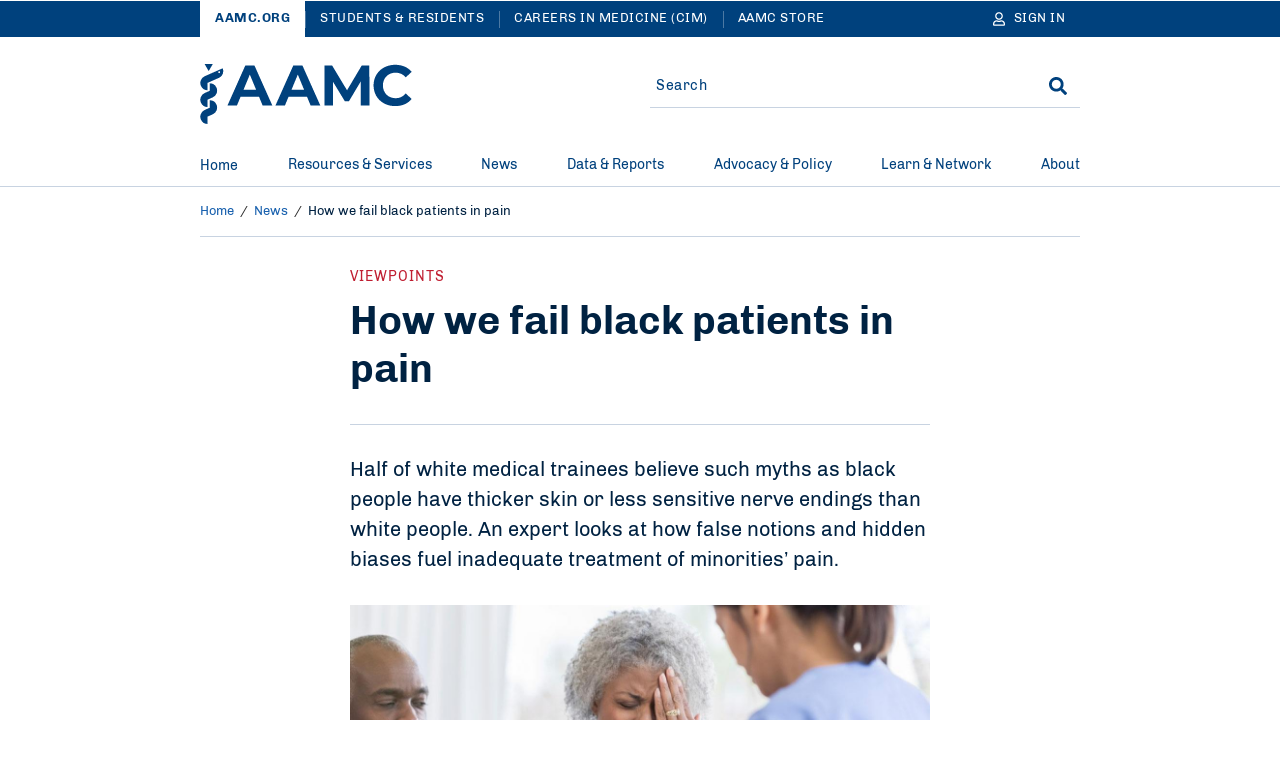

--- FILE ---
content_type: text/html; charset=UTF-8
request_url: https://www.aamc.org/news/how-we-fail-black-patients-pain
body_size: 27315
content:
<!DOCTYPE html>
<html lang="en" dir="ltr" prefix="content: http://purl.org/rss/1.0/modules/content/  dc: http://purl.org/dc/terms/  foaf: http://xmlns.com/foaf/0.1/  og: http://ogp.me/ns#  rdfs: http://www.w3.org/2000/01/rdf-schema#  schema: http://schema.org/  sioc: http://rdfs.org/sioc/ns#  sioct: http://rdfs.org/sioc/types#  skos: http://www.w3.org/2004/02/skos/core#  xsd: http://www.w3.org/2001/XMLSchema# ">
<head>
  <meta charset="utf-8" />
<meta name="description" content="An expert looks at how false notions and hidden biases fuel inadequate treatment of minorities’ pain." />
<meta name="robots" content="index, follow" />
<link rel="canonical" href="https://www.aamc.org/news/how-we-fail-black-patients-pain" />
<link rel="icon" href="/themes/custom/hippocrates/images/favicon.ico" />
<link rel="icon" sizes="16x16" href="/themes/custom/hippocrates/images/favicon-16x16.png" />
<link rel="icon" sizes="32x32" href="/themes/custom/hippocrates/images/favicon-32x32.png" />
<link rel="icon" sizes="192x192" href="/themes/custom/hippocrates/images/icon.svg" />
<link rel="apple-touch-icon" sizes="180x180" href="/themes/custom/hippocrates/images/apple-touch-icon.png" />
<meta property="og:site_name" content="AAMC" />
<meta property="og:type" content="Article" />
<meta property="og:url" content="https://www.aamc.org/news/how-we-fail-black-patients-pain" />
<meta property="og:title" content="How we fail black patients in pain" />
<meta property="og:description" content="An expert looks at how false notions and hidden biases fuel inadequate treatment of minorities’ pain." />
<meta property="og:image" content="https://www.aamc.org/sites/default/files/Black_Patient_In_Pain_1200x666.jpg" />
<meta property="article:publisher" content="https://www.aamc.org/" />
<meta name="twitter:card" content="summary_large_image" />
<meta name="twitter:title" content="How we fail black patients in pain | AAMC" />
<meta name="twitter:description" content="An expert looks at how false notions and hidden biases fuel inadequate treatment of minorities’ pain." />
<meta name="twitter:site" content="@AAMCtoday" />
<meta name="twitter:creator" content="@AAMCtoday" />
<meta name="twitter:image:alt" content="Three individuals" />
<meta name="twitter:image" content="https://www.aamc.org/sites/default/files/Black_Patient_In_Pain_1200x666.jpg" />
<meta name="Generator" content="Drupal 10 (https://www.drupal.org)" />
<meta name="MobileOptimized" content="width" />
<meta name="HandheldFriendly" content="true" />
<meta name="viewport" content="width=device-width, initial-scale=1.0" />
<script type="application/ld+json">{
    "@context": "https://schema.org",
    "@graph": [
        {
            "@type": "NewsArticle",
            "headline": "How we fail black patients in pain",
            "description": "An expert looks at how false notions and hidden biases fuel inadequate treatment of minorities’ pain.",
            "image": {
                "@type": "ImageObject",
                "url": "https://www.aamc.org/sites/default/files/Black_Patient_In_Pain_1200x666.jpg"
            },
            "datePublished": "2020-01-06T16:19:29-0500",
            "dateModified": "2023-06-05T10:52:12-0400",
            "author": {
                "@type": "Person",
                "name": [
                    "Janice  Sabin",
                    "PhD",
                    "MSW"
                ]
            },
            "publisher": {
                "@type": "Organization",
                "name": "AAMC",
                "logo": {
                    "@type": "ImageObject",
                    "url": "https://www.aamc.org/themes/custom/hippocrates/images/AAMC-Color-Logo.jpg"
                }
            },
            "mainEntityOfPage": {
                "@type": "WebPage",
                "@id": "https://www.aamc.org/news/how-we-fail-black-patients-pain"
            }
        }
    ]
}</script>

    <title>How we fail black patients in pain | AAMC</title>
    <link rel="stylesheet" media="all" href="/sites/default/files/css/css_Tjt0Fxzu53mCpub7NZPj6bjLjvLGzG1SJJNm0LoAMuU.css?delta=0&amp;language=en&amp;theme=hippocrates&amp;include=[base64]" />
<link rel="stylesheet" media="all" href="/sites/default/files/css/css_omorrRwzFq4M6Mwd3BClwM0m-Lk3sqSD0mbPPWp3JDQ.css?delta=1&amp;language=en&amp;theme=hippocrates&amp;include=[base64]" />
<link rel="stylesheet" media="all" href="https://aamc.tfaforms.net/css/kalendae.css" />
<link rel="stylesheet" media="all" href="/sites/default/files/css/css_QiwuNlIG4p-lKs2WDyGSi6FA48BmEKoC0S2vfodXV0U.css?delta=3&amp;language=en&amp;theme=hippocrates&amp;include=[base64]" />
<link rel="stylesheet" media="all" href="/sites/default/files/css/css_UPWdK3VXZaPkN9JIVZZxkq841XcimKEbSG8juU7jSj0.css?delta=4&amp;language=en&amp;theme=hippocrates&amp;include=[base64]" />

      <script type="application/json" data-drupal-selector="drupal-settings-json">{"path":{"baseUrl":"\/","pathPrefix":"","currentPath":"node\/25821","currentPathIsAdmin":false,"isFront":false,"currentLanguage":"en"},"pluralDelimiter":"\u0003","suppressDeprecationErrors":true,"ajaxPageState":{"libraries":"[base64]","theme":"hippocrates","theme_token":null},"ajaxTrustedUrl":{"form_action_p_pvdeGsVG5zNF_XLGPTvYSKCf43t8qZYSwcfZl2uzM":true},"gtag":{"tagId":"","consentMode":false,"otherIds":[],"events":[],"additionalConfigInfo":[]},"gtm":{"tagId":null,"settings":{"data_layer":"dataLayer","include_classes":false,"allowlist_classes":"","blocklist_classes":"","include_environment":false,"environment_id":"","environment_token":""},"tagIds":["GTM-56KVS72"]},"improved_multi_select":{"selectors":["#edit-field-topic, #edit-field-subject"],"filtertype":"partial","placeholder_text":"","orderable":false,"js_regex":false,"groupresetfilter":false,"remove_required_attr":true,"buttontext_add":"\u003E","buttontext_addall":"\u00bb","buttontext_del":"\u003C","buttontext_delall":"\u00ab","buttontext_moveup":"Move up","buttontext_movedown":"Move down"},"simpleResponsiveTable":{"maxWidth":800,"modulePath":"modules\/contrib\/simple_responsive_table"},"data":{"extlink":{"extTarget":true,"extTargetAppendNewWindowLabel":"(opens in a new window)","extTargetNoOverride":false,"extNofollow":true,"extTitleNoOverride":false,"extNoreferrer":true,"extFollowNoOverride":true,"extClass":"ext","extLabel":"(link is external)","extImgClass":false,"extSubdomains":true,"extExclude":"(^((?!www|local|cms).)*\\.aamc\\.org|aamcaction\\.org|aamchealthjustice\\.org|convey\\.org|aamc\\.org\/cim|aamc-orange\\.global\\.ssl\\.fastly\\.net|aamc\\.wd5\\.myworkdayjobs\\.com|aamcresearchinstitute\\.org)","extInclude":"","extCssExclude":"div.cta-block, ul.social-block, div.share-block, div.alert, div.breadcrumb, div.pagination","extCssInclude":"","extCssExplicit":"","extAlert":false,"extAlertText":"This link will take you to an external web site. We are not responsible for their content.","extHideIcons":false,"mailtoClass":"0","telClass":"","mailtoLabel":"(link sends email)","telLabel":"(link is a phone number)","extUseFontAwesome":false,"extIconPlacement":"before","extPreventOrphan":false,"extFaLinkClasses":"fa fa-external-link","extFaMailtoClasses":"fa fa-envelope-o","extAdditionalLinkClasses":"","extAdditionalMailtoClasses":"","extAdditionalTelClasses":"","extFaTelClasses":"fa fa-phone","whitelistedDomains":[],"extExcludeNoreferrer":""}},"autologout":{"timeout":0,"timeout_padding":300000,"message":"Your session will timeout in five minutes. If you wish to stay logged in, please hit continue.","redirect_url":"\/?destination=\/news\/how-we-fail-black-patients-pain\u0026autologout_timeout=1","title":"AAMC Alert","refresh_only":false,"no_dialog":false,"disable_buttons":false,"yes_button":"Continue","no_button":"Logout","use_alt_logout_method":true,"logout_regardless_of_activity":false,"modal_width":"auto"},"currentSite":"aamc","cookieDomain":"www.aamc.org","managedCookies":{"web_session":"aamc_web_session","aamcid":"aamc_aamcid","util":"aamc_util","session_expiration":"aamc_session_expiration","public_roles":"aamc_public_roles","status":"aamc_status","username":"aamc_username","commonname":"aamc_commonname","autologout":"aamc_autologout"},"aamc_sso":{"link_loader":{"login_link":"\/user\/login\/extlogin","login_text":"Sign in","logout_link":"\/user\/logout\/extlogout","logout_text":"Sign out","profile_link":"https:\/\/auth.aamc.org\/account\/#\/manage\/options?gotoUrl=https:\/\/www.aamc.org\/news\/how-we-fail-black-patients-pain"},"apiUrl":"https:\/\/api.fr.aamc.org","protectedPage":false},"ajax":[],"user":{"uid":0,"permissionsHash":"da7f27b66470b0a8d910aa2169410ad9cfc36d8a9a38e6437b2c577a0943cc6a"}}</script>
<script src="/sites/default/files/js/js_kbzqCeEtklGdSmWjSHWgikCCB4jdM8tvXFZqRIknzyQ.js?scope=header&amp;delta=0&amp;language=en&amp;theme=hippocrates&amp;include=[base64]"></script>
<script src="/modules/contrib/google_tag/js/gtag.js?t8wqlo"></script>
<script src="/modules/contrib/google_tag/js/gtm.js?t8wqlo"></script>

        </head>
<body class="path-node page-node-type-article">
<noscript><iframe src="https://www.googletagmanager.com/ns.html?id=GTM-56KVS72"
                  height="0" width="0" style="display:none;visibility:hidden"></iframe></noscript>

<a href="#main-content" class="visually-hidden focusable skip-link">
  Skip to Main Content
</a>
<div id="non_supported_browser" class="alert-items alert--hide alert--ie8minus">
  
  
  
  
    <div  class="path-node page-node-type-article alert alert--blue-bg">
    <div class="alert__wrapper">
      
        <div class="alert__message-wrap">
                      <div class="alert__message-icon">
                              <span class="alert__bell-icon"><svg class='icon icon--bell' aria-hidden="true" focusable="false"><use xlink:href='#bell'></use></svg></span>
                          </div>
                    <span class="alert__message-text">
            aamc.org does not support this web browser.          </span>
        </div>
          </div>
  </div>
</div>
  <div class="dialog-off-canvas-main-canvas" data-off-canvas-main-canvas>
    <section aria-label="Alerts and Universal Navigation">   <div class="region region-header-top">
    <div id="block-alertblock" data-block-plugin-id="aamc_utility_alert_block" class="block block-aamc-utility block-aamc-utility-alert-block">
  
  
      <div class="alert-items"></div>
  </div>

  

<nav role="navigation" class="universal-navigation " aria-label="Multi-site navigation and sign in">
  <div class="container">
        <ul role="list" class="universal-navigation__menu">
                                            <li class="universal-navigation__menu-item  universal-navigation__menu-item--active">
            <a href="/" class="universal-navigation__menu-item__link">AAMC.ORG</a>
          </li>
                                      <li class="universal-navigation__menu-item  ">
            <a href="https://students-residents.aamc.org" class="universal-navigation__menu-item__link">Students &amp; Residents</a>
          </li>
                                      <li class="universal-navigation__menu-item universal-navigation__menu-item--more ">
            <a href="https://careersinmedicine.aamc.org/" class="universal-navigation__menu-item__link">Careers in Medicine (CIM)</a>
          </li>
                                      <li class="universal-navigation__menu-item universal-navigation__menu-item--more ">
            <a href="https://store.aamc.org/" class="universal-navigation__menu-item__link">AAMC Store</a>
          </li>
              
              <li class="universal-navigation__menu-item universal-navigation__menu-item--dropdown universal-navigation__menu-item--more-dropdown">
          <a href="#" class="universal-navigation__button" aria-label="More sites" aria-haspopup="true" aria-expanded="false">
            More
            <svg class='icon icon--caret-right' aria-hidden="true" focusable="false"><use xlink:href='#caret-right-solid'></use></svg>
          </a>
          <ul role="list" class="universal-navigation__dropdown-list">
                          <li class="universal-navigation__dropdown-item">
                <a href="https://careersinmedicine.aamc.org/" class="universal-navigation__dropdown-link">Careers in Medicine (CIM)</a>
              </li>
                          <li class="universal-navigation__dropdown-item">
                <a href="https://store.aamc.org/" class="universal-navigation__dropdown-link">AAMC Store</a>
              </li>
                      </ul>
        </li>
      
                      
<li class="universal-navigation__signin">
  <a href="#" class="universal-navigation__menu-item__link universal-navigation__button" aria-label="Sign In">
    <svg class='icon icon--user' aria-hidden="true" focusable="false"><use xlink:href='#user'></use></svg>
    <span class="universal-navigation__button-text" aria-hidden="true">Sign In</span>
    <span class="universal-navigation__button-text--short" aria-hidden="true">SN</span>
    <svg class='icon icon--caret-right' aria-hidden="true" focusable="false"><use xlink:href='#caret-right-solid'></use></svg>
  </a>
  <ul role="list" class="universal-navigation__dropdown-list user-hide-element">
    <li class="universal-navigation__dropdown-item">
      <a href="#" target="_blank" class="universal-navigation__dropdown-link profile_text">My Account</a>
    </li>
    <li class="universal-navigation__dropdown-item">
      <a href="#" class="universal-navigation__dropdown-link logout_text">Sign out</a>
    </li>
  </ul>
</li>

                </ul>
      </div>
</nav>




  </div>
</section>

<header class="header">
  <div class="header__container">  <div class="region region-header">
    <div data-drupal-messages-fallback class="hidden"></div>
<div id="block-sitebranding" data-block-plugin-id="system_branding_block" class="block block-system block-system-branding-block">
  
    
    


<button type="button" class="header__menu-btn" aria-haspopup="true" aria-expanded="false"><span>MENU</span><svg class='icon icon--times' aria-hidden="true" focusable="false"><use xlink:href='#times'></use></svg></button>

  <div class="header__logo__wrap">
    <a href="/" class="header__logo-link" title="AAMC" aria-label="AAMC Home"><svg class='icon icon--AAMC' aria-hidden="true" focusable="false"><use xlink:href='#aamc-logo'></use></svg></a>
  </div>

<button type="button" class="header__search-btn" aria-label="Search" aria-haspopup="true" aria-expanded="false"><svg class='icon icon--search' aria-hidden="true" focusable="false"><use xlink:href='#search'></use></svg><svg class='icon icon--times' aria-hidden="true" focusable="false"><use xlink:href='#times'></use></svg></button>
</div>
<div class="search-sidebar-form block block-aamc-search block-search-sidebar-form-block" data-drupal-selector="search-sidebar-form" id="block-searchsidebarform" data-block-plugin-id="search_sidebar_form_block">
  
    
      <form action="/news/how-we-fail-black-patients-pain" method="post" id="search-sidebar-form" accept-charset="UTF-8" role="search">
  

<input data-drupal-selector="edit-search-sidebar-form" type="hidden" name="form_id" value="search_sidebar_form" />

<div class="aamc_form-textfield js-form-wrapper form-wrapper" style="display: none !important;"><div class="js-form-item form-item js-form-type-textfield form-type-textfield js-form-item-aamc-form form-item-aamc-form">
      <label for="edit_aamc_form1">Leave this field blank</label>
        <input aria-label="sidebar_search" id="edit_aamc_form1" data-drupal-selector="edit-aamc-form" type="text" name="aamc_form" value="" size="20" maxlength="128" class="form-text" />

        </div>
</div>


<div class="header-search">
        <div class="header-search__form">
      <div class="js-form-item form-item js-form-type-textfield form-type-textfield js-form-item-search form-item-search form-no-label">
        <input placeholder="Search" oninput="setCustomValidity(&quot;&quot;)" oninvalid="this.setCustomValidity(&quot;You must include at least one keyword with 2 characters or more.&quot;)" pattern=".*\S.*" minlength="2" aria-invalid="false" aria-label="Site-wide Search" autocomplete="off" class="header-search__form__input-field form-text required" data-drupal-selector="edit-search" type="text" id="edit-search" name="search" value="" size="60" maxlength="128" required="required" aria-required="true" />

        </div>

      <span class="header-search__form__error hidden"></span>
      <button type="button" class="header-search__form__close-btn" aria-label="Clear search">
        <svg class='icon icon--times' aria-hidden="true" focusable="false"><use xlink:href='#times'></use></svg>
      </button>
    </div>
        <div class="header-search__submit"><input aria-label="Search" data-drupal-selector="edit-submit" type="submit" id="edit-submit" name="op" value="Search" class="button js-form-submit form-submit" />
<svg class='icon icon--search' aria-hidden="true" focusable="false"><use xlink:href='#search'></use></svg></div>
  </div>

</form>

  </div>

  </div>
</div>
</header>

  <div class="region region-header-bottom">
        



<nav class="mega-menu" aria-label="Main Navigation"><div class="container"><ul role="list" class="mega-menu__bar"><li class="mega-menu__bar__item"><a href="/" class="mega-menu__bar__item__link">
                  Home
                                  </a></li><li class="mega-menu__bar__item"><a href="#" class="mega-menu__bar__item__link"id=L1PanelBtnResources&amp;Services aria-haspopup=true aria-expanded=false>
                  Resources &amp; Services
                                      <svg class='icon icon--plus' aria-hidden="true" focusable="false"><use xlink:href='#plus'></use></svg><svg class='icon icon--minus' aria-hidden="true" focusable="false"><use xlink:href='#minus'></use></svg></a><section class=mega-menu__panel__wrap id=L1PanelResources&amp;Services><ul role="list" class=mega-menu__panel aria-labelledby=L1PanelBtnResources&amp;Services><li class="mega-menu__panel__column"><a href="https://students-residents.aamc.org/" class="mega-menu__panel__column__heading" id=L2HeadingExploreAllResources&amp;ServicesforStudents&amp;Residents >Explore All Resources &amp; Services for Students &amp; Residents<svg class='icon icon--chevron-right' aria-hidden="true" focusable="false"><use xlink:href='#chevron-right'></use></svg></a><ul role="list" class=mega-menu__panel__column__block data-menucount=3 aria-labelledby=L2HeadingExploreAllResources&amp;ServicesforStudents&amp;Residents><li class="mega-menu__panel__column__block__list"><div class="mega-menu__panel__column__block__list__title" id="L3PanelBtnForPremeds,Students,&amp;Applicants">For Premeds, Students, &amp; Applicants<svg class='icon icon--plus' aria-hidden="true" focusable="false"><use xlink:href='#plus'></use></svg><svg class='icon icon--minus' aria-hidden="true" focusable="false"><use xlink:href='#minus'></use></svg></div><section id=L3PanelForPremeds,Students,&amp;Applicants><ul role="list" aria-labelledby=L3PanelBtnForPremeds,Students,&amp;Applicants><li class="mega-menu__panel__column__block__list__menuitem"><a href="https://students-residents.aamc.org/applying-medical-school/applying-medical-school-process/applying-medical-school-amcas/" class="mega-menu__panel__column__block__list__menuitem__link"  >American Medical College Application Service (AMCAS)</a></li><li class="mega-menu__panel__column__block__list__menuitem"><a href="https://students-residents.aamc.org/taking-mcat-exam/taking-mcat-exam" class="mega-menu__panel__column__block__list__menuitem__link"  >Medical College Admission Test (MCAT)</a></li><li class="mega-menu__panel__column__block__list__menuitem"><a href="https://students-residents.aamc.org/applying-medical-school/applying-medical-school-process/medical-school-admission-requirements/" class="mega-menu__panel__column__block__list__menuitem__link"  >Medical School Admission Requirements (MSAR)</a></li><li class="mega-menu__panel__column__block__list__menuitem"><a href="https://students-residents.aamc.org/aamc-preview/aamc-preview-professional-readiness-exam" class="mega-menu__panel__column__block__list__menuitem__link"  >PREview Professional Readiness Exam</a></li><li class="mega-menu__panel__column__block__list__menuitem"><a href="http://www.shpep.org/" class="mega-menu__panel__column__block__list__menuitem__link"  >Summer Health Professions Education Program (SHPEP)</a></li></ul></section></li><li class="mega-menu__panel__column__block__list"><div class="mega-menu__panel__column__block__list__title" id="L3PanelBtnForMedicalStudents">For Medical Students<svg class='icon icon--plus' aria-hidden="true" focusable="false"><use xlink:href='#plus'></use></svg><svg class='icon icon--minus' aria-hidden="true" focusable="false"><use xlink:href='#minus'></use></svg></div><section id=L3PanelForMedicalStudents><ul role="list" aria-labelledby=L3PanelBtnForMedicalStudents><li class="mega-menu__panel__column__block__list__menuitem"><a href="https://www.aamc.org/cim" class="mega-menu__panel__column__block__list__menuitem__link"  >Careers in Medicine (CIM)</a></li><li class="mega-menu__panel__column__block__list__menuitem"><a href="https://students-residents.aamc.org/applying-residency/applying-residencies-eras/" class="mega-menu__panel__column__block__list__menuitem__link"  >Electronic Residency Application Service (ERAS)</a></li><li class="mega-menu__panel__column__block__list__menuitem"><a href="https://students-residents.aamc.org/visiting-student-learning-opportunities/visiting-student-learning-opportunities-vslo" class="mega-menu__panel__column__block__list__menuitem__link"  >Visiting Student Learning Opportunities (VSLO)</a></li></ul></section></li><li class="mega-menu__panel__column__block__list"><div class="mega-menu__panel__column__block__list__title" id="L3PanelBtnFinancialAid">Financial Aid<svg class='icon icon--plus' aria-hidden="true" focusable="false"><use xlink:href='#plus'></use></svg><svg class='icon icon--minus' aria-hidden="true" focusable="false"><use xlink:href='#minus'></use></svg></div><section id=L3PanelFinancialAid><ul role="list" aria-labelledby=L3PanelBtnFinancialAid><li class="mega-menu__panel__column__block__list__menuitem"><a href="https://students-residents.aamc.org/applying-medical-school/applying-medical-school-process/fee-assistance-program/" class="mega-menu__panel__column__block__list__menuitem__link"  >Fee Assistance Program</a></li><li class="mega-menu__panel__column__block__list__menuitem"><a href="https://students-residents.aamc.org/financial-aid/" class="mega-menu__panel__column__block__list__menuitem__link"  >Financial Information, Resources, Services, and Tools (FIRST)</a></li></ul></section></li></ul></li><li class="mega-menu__panel__column"><a href="/services" class="mega-menu__panel__column__heading" id=L2HeadingExploreAllResources&amp;ServicesforProfessionals >Explore All Resources &amp; Services for Professionals<svg class='icon icon--chevron-right' aria-hidden="true" focusable="false"><use xlink:href='#chevron-right'></use></svg></a><ul role="list" class=mega-menu__panel__column__block data-menucount=4 aria-labelledby=L2HeadingExploreAllResources&amp;ServicesforProfessionals><li class="mega-menu__panel__column__block__list"><div class="mega-menu__panel__column__block__list__title" id="L3PanelBtnForMedicalSchools&amp;TeachingHospitals">For Medical Schools &amp; Teaching Hospitals<svg class='icon icon--plus' aria-hidden="true" focusable="false"><use xlink:href='#plus'></use></svg><svg class='icon icon--minus' aria-hidden="true" focusable="false"><use xlink:href='#minus'></use></svg></div><section id=L3PanelForMedicalSchools&amp;TeachingHospitals><ul role="list" aria-labelledby=L3PanelBtnForMedicalSchools&amp;TeachingHospitals><li class="mega-menu__panel__column__block__list__menuitem"><a href="/services/eras-for-institutions" class="mega-menu__panel__column__block__list__menuitem__link"  >Electronic Residency Application Service (ERAS) for Institutions</a></li><li class="mega-menu__panel__column__block__list__menuitem"><a href="/services/eras-for-institutions/medical-schools" class="mega-menu__panel__column__block__list__menuitem__link"  >ERAS Dean’s Office WorkStation (DWS)</a></li><li class="mega-menu__panel__column__block__list__menuitem"><a href="https://careersinmedicine.aamc.org/about-cim/careers-medicine-cim-advisors" class="mega-menu__panel__column__block__list__menuitem__link"  >CiM for Institutions</a></li><li class="mega-menu__panel__column__block__list__menuitem"><a href="/services/eras-for-institutions/program-staff" class="mega-menu__panel__column__block__list__menuitem__link"  >ERAS Program Director’s WorkStation (PDWS)</a></li><li class="mega-menu__panel__column__block__list__menuitem"><a href="/services/vslo-institutions" class="mega-menu__panel__column__block__list__menuitem__link"  >Visiting Student Learning Opportunities (VSLO)</a></li></ul></section></li><li class="mega-menu__panel__column__block__list"><div class="mega-menu__panel__column__block__list__title" id="L3PanelBtnForPrehealthAdvisors">For Prehealth Advisors<svg class='icon icon--plus' aria-hidden="true" focusable="false"><use xlink:href='#plus'></use></svg><svg class='icon icon--minus' aria-hidden="true" focusable="false"><use xlink:href='#minus'></use></svg></div><section id=L3PanelForPrehealthAdvisors><ul role="list" aria-labelledby=L3PanelBtnForPrehealthAdvisors><li class="mega-menu__panel__column__block__list__menuitem"><a href="https://systems.aamc.org/ais2" class="mega-menu__panel__column__block__list__menuitem__link"  >Advisor Information System (AIS)</a></li><li class="mega-menu__panel__column__block__list__menuitem"><a href="https://students-residents.aamc.org/applying-medical-school/applying-medical-school-process/medical-school-admission-requirements/" class="mega-menu__panel__column__block__list__menuitem__link"  >Medical School Admission Requirements (MSAR)</a></li><li class="mega-menu__panel__column__block__list__menuitem"><a href="https://students-residents.aamc.org/aamc-preview/aamc-preview-program-prehealth-advisors" class="mega-menu__panel__column__block__list__menuitem__link"  >PREview for Advisors</a></li></ul></section></li><li class="mega-menu__panel__column__block__list"><div class="mega-menu__panel__column__block__list__title" id="L3PanelBtnForLetterWriters">For Letter Writers<svg class='icon icon--plus' aria-hidden="true" focusable="false"><use xlink:href='#plus'></use></svg><svg class='icon icon--minus' aria-hidden="true" focusable="false"><use xlink:href='#minus'></use></svg></div><section id=L3PanelForLetterWriters><ul role="list" aria-labelledby=L3PanelBtnForLetterWriters><li class="mega-menu__panel__column__block__list__menuitem"><a href="/services/aamc-letter-writer-portal" class="mega-menu__panel__column__block__list__menuitem__link"  >AAMC Letter Writer Portal</a></li><li class="mega-menu__panel__column__block__list__menuitem"><a href="/services/eras-for-institutions/lor-portal" class="mega-menu__panel__column__block__list__menuitem__link"  >ERAS Letter of Recommendation Portal</a></li></ul></section></li><li class="mega-menu__panel__column__block__list"><div class="mega-menu__panel__column__block__list__title" id="L3PanelBtnForAdmissions&amp;FinancialAidOfficers">For Admissions &amp; Financial Aid Officers<svg class='icon icon--plus' aria-hidden="true" focusable="false"><use xlink:href='#plus'></use></svg><svg class='icon icon--minus' aria-hidden="true" focusable="false"><use xlink:href='#minus'></use></svg></div><section id=L3PanelForAdmissions&amp;FinancialAidOfficers><ul role="list" aria-labelledby=L3PanelBtnForAdmissions&amp;FinancialAidOfficers><li class="mega-menu__panel__column__block__list__menuitem"><a href="/services/amcas-for-institutions" class="mega-menu__panel__column__block__list__menuitem__link"  >AMCAS for Admissions Officers</a></li><li class="mega-menu__panel__column__block__list__menuitem"><a href="/services/first-for-financial-aid-officers" class="mega-menu__panel__column__block__list__menuitem__link"  >FIRST for Financial Aid Officers</a></li><li class="mega-menu__panel__column__block__list__menuitem"><a href="/services/mcat-admissions-officers" class="mega-menu__panel__column__block__list__menuitem__link"  >MCAT for Admissions Officers</a></li><li class="mega-menu__panel__column__block__list__menuitem"><a href="/services/aamc-preview-professional-readiness-exam-admissions-officers" class="mega-menu__panel__column__block__list__menuitem__link"  >PREview for Admissions Officers</a></li></ul></section></li></ul></li></ul></section></li><li class="mega-menu__bar__item"><a href="#" class="mega-menu__bar__item__link"id=L1PanelBtnNews aria-haspopup=true aria-expanded=false>
                  News
                                      <svg class='icon icon--plus' aria-hidden="true" focusable="false"><use xlink:href='#plus'></use></svg><svg class='icon icon--minus' aria-hidden="true" focusable="false"><use xlink:href='#minus'></use></svg></a><section class=mega-menu__panel__wrap id=L1PanelNews><ul role="list" class=mega-menu__panel aria-labelledby=L1PanelBtnNews><li class="mega-menu__panel__column"><a href="/news" class="mega-menu__panel__column__heading" id=L2HeadingExploreAllAAMCNews >Explore All AAMCNews<svg class='icon icon--chevron-right' aria-hidden="true" focusable="false"><use xlink:href='#chevron-right'></use></svg></a><ul role="list" class=mega-menu__panel__column__block data-menucount=2 aria-labelledby=L2HeadingExploreAllAAMCNews><li class="mega-menu__panel__column__block__list"><div class="mega-menu__panel__column__block__list__title" id="L3PanelBtnPopularTopics">Popular Topics<svg class='icon icon--plus' aria-hidden="true" focusable="false"><use xlink:href='#plus'></use></svg><svg class='icon icon--minus' aria-hidden="true" focusable="false"><use xlink:href='#minus'></use></svg></div><section id=L3PanelPopularTopics><ul role="list" aria-labelledby=L3PanelBtnPopularTopics><li class="mega-menu__panel__column__block__list__menuitem"><a href="/news/topic/health-care#news" class="mega-menu__panel__column__block__list__menuitem__link"  >Health Care</a></li><li class="mega-menu__panel__column__block__list__menuitem"><a href="/news/topic/medical-education?sort_by=search_sort_date#news" class="mega-menu__panel__column__block__list__menuitem__link"  >Medical Education</a></li><li class="mega-menu__panel__column__block__list__menuitem"><a href="/news/topic/research-technology#news" class="mega-menu__panel__column__block__list__menuitem__link"  >Research</a></li><li class="mega-menu__panel__column__block__list__menuitem"><a href="/news/content-type/viewpoints#news" class="mega-menu__panel__column__block__list__menuitem__link"  >Viewpoints</a></li><li class="mega-menu__panel__column__block__list__menuitem"><a href="/news/topic/wellness#news" class="mega-menu__panel__column__block__list__menuitem__link"  >Wellness</a></li></ul></section></li><li class="mega-menu__panel__column__block__list"><div class="mega-menu__panel__column__block__list__title" id="L3PanelBtnPress">Press<svg class='icon icon--plus' aria-hidden="true" focusable="false"><use xlink:href='#plus'></use></svg><svg class='icon icon--minus' aria-hidden="true" focusable="false"><use xlink:href='#minus'></use></svg></div><section id=L3PanelPress><ul role="list" aria-labelledby=L3PanelBtnPress><li class="mega-menu__panel__column__block__list__menuitem"><a href="/news/press-contacts" class="mega-menu__panel__column__block__list__menuitem__link"  >Press Contacts</a></li><li class="mega-menu__panel__column__block__list__menuitem"><a href="/news/content-type/press-releases#news" class="mega-menu__panel__column__block__list__menuitem__link"  >Press Releases</a></li></ul></section></li></ul></li></ul></section></li><li class="mega-menu__bar__item"><a href="#" class="mega-menu__bar__item__link"id=L1PanelBtnData&amp;Reports aria-haspopup=true aria-expanded=false>
                  Data &amp; Reports
                                      <svg class='icon icon--plus' aria-hidden="true" focusable="false"><use xlink:href='#plus'></use></svg><svg class='icon icon--minus' aria-hidden="true" focusable="false"><use xlink:href='#minus'></use></svg></a><section class=mega-menu__panel__wrap id=L1PanelData&amp;Reports><ul role="list" class=mega-menu__panel aria-labelledby=L1PanelBtnData&amp;Reports><li class="mega-menu__panel__column"><a href="/data-reports" class="mega-menu__panel__column__heading" id=L2HeadingExploreAllData&amp;Reports >Explore All Data &amp; Reports<svg class='icon icon--chevron-right' aria-hidden="true" focusable="false"><use xlink:href='#chevron-right'></use></svg></a><ul role="list" class=mega-menu__panel__column__block data-menucount=3 aria-labelledby=L2HeadingExploreAllData&amp;Reports><li class="mega-menu__panel__column__block__list"><div class="mega-menu__panel__column__block__list__title" id="L3PanelBtnExploreDataAbout">Explore Data About<svg class='icon icon--plus' aria-hidden="true" focusable="false"><use xlink:href='#plus'></use></svg><svg class='icon icon--minus' aria-hidden="true" focusable="false"><use xlink:href='#minus'></use></svg></div><section id=L3PanelExploreDataAbout><ul role="list" aria-labelledby=L3PanelBtnExploreDataAbout><li class="mega-menu__panel__column__block__list__menuitem"><a href="/data-reports/topic/admissions#data" class="mega-menu__panel__column__block__list__menuitem__link"  >Admissions</a></li><li class="mega-menu__panel__column__block__list__menuitem"><a href="/data-reports/topic/compensation-salary#data" class="mega-menu__panel__column__block__list__menuitem__link"  >Compensation/Salary</a></li><li class="mega-menu__panel__column__block__list__menuitem"><a href="/data-reports/workforce-studies" class="mega-menu__panel__column__block__list__menuitem__link"  >Physician Workforce</a></li><li class="mega-menu__panel__column__block__list__menuitem"><a href="/data-reports/topic/faculty#data" class="mega-menu__panel__column__block__list__menuitem__link"  >Faculty</a></li><li class="mega-menu__panel__column__block__list__menuitem"><a href="/data-reports/topic/residency-fellowship#data" class="mega-menu__panel__column__block__list__menuitem__link"  >Residency &amp; Fellowship</a></li><li class="mega-menu__panel__column__block__list__menuitem"><a href="/data-reports/topic/students#data" class="mega-menu__panel__column__block__list__menuitem__link"  >Students</a></li></ul></section></li><li class="mega-menu__panel__column__block__list"><div class="mega-menu__panel__column__block__list__title" id="L3PanelBtnLatestReports">Latest Reports<svg class='icon icon--plus' aria-hidden="true" focusable="false"><use xlink:href='#plus'></use></svg><svg class='icon icon--minus' aria-hidden="true" focusable="false"><use xlink:href='#minus'></use></svg></div></li><li class="mega-menu__panel__column__block__list"><div class="mega-menu__panel__column__block__list__title" id="L3PanelBtnFrequentlyAccessedReports">Frequently Accessed Reports<svg class='icon icon--plus' aria-hidden="true" focusable="false"><use xlink:href='#plus'></use></svg><svg class='icon icon--minus' aria-hidden="true" focusable="false"><use xlink:href='#minus'></use></svg></div></li></ul></li></ul></section></li><li class="mega-menu__bar__item"><a href="#" class="mega-menu__bar__item__link"id=L1PanelBtnAdvocacy&amp;Policy aria-haspopup=true aria-expanded=false>
                  Advocacy &amp; Policy
                                      <svg class='icon icon--plus' aria-hidden="true" focusable="false"><use xlink:href='#plus'></use></svg><svg class='icon icon--minus' aria-hidden="true" focusable="false"><use xlink:href='#minus'></use></svg></a><section class=mega-menu__panel__wrap id=L1PanelAdvocacy&amp;Policy><ul role="list" class=mega-menu__panel aria-labelledby=L1PanelBtnAdvocacy&amp;Policy><li class="mega-menu__panel__column"><a href="/advocacy-policy" class="mega-menu__panel__column__heading" id=L2HeadingExploreAllAdvocacy&amp;Policy >Explore All Advocacy &amp; Policy<svg class='icon icon--chevron-right' aria-hidden="true" focusable="false"><use xlink:href='#chevron-right'></use></svg></a><ul role="list" class=mega-menu__panel__column__block data-menucount=3 aria-labelledby=L2HeadingExploreAllAdvocacy&amp;Policy><li class="mega-menu__panel__column__block__list"><div class="mega-menu__panel__column__block__list__title" id="L3PanelBtnAdvocacyNews&amp;Resources">Advocacy News &amp; Resources<svg class='icon icon--plus' aria-hidden="true" focusable="false"><use xlink:href='#plus'></use></svg><svg class='icon icon--minus' aria-hidden="true" focusable="false"><use xlink:href='#minus'></use></svg></div><section id=L3PanelAdvocacyNews&amp;Resources><ul role="list" aria-labelledby=L3PanelBtnAdvocacyNews&amp;Resources><li class="mega-menu__panel__column__block__list__menuitem"><a href="/advocacy-policy/about-our-advocacy" class="mega-menu__panel__column__block__list__menuitem__link"  >About Our Advocacy</a></li><li class="mega-menu__panel__column__block__list__menuitem"><a href="/advocacy-policy/content-type/press-releases/topic/advocacy-policy-legislation/topic/budget-appropriations/topic/daca/topic/immigration/topic/legislation/topic/policy/topic/regulations/topic/veterans#advocacy" class="mega-menu__panel__column__block__list__menuitem__link"  >Press Releases</a></li><li class="mega-menu__panel__column__block__list__menuitem"><a href="/advocacy-policy/washington-highlights" class="mega-menu__panel__column__block__list__menuitem__link"  >Washington Highlights</a></li><li class="mega-menu__panel__column__block__list__menuitem"><a href="https://academicmedicine.aamc.org/" class="mega-menu__panel__column__block__list__menuitem__link"  >Value of Academic Medicine</a></li></ul></section></li><li class="mega-menu__panel__column__block__list"><div class="mega-menu__panel__column__block__list__title" id="L3PanelBtnAAMCLegislative&amp;PolicyPriorities">AAMC Legislative &amp; Policy Priorities<svg class='icon icon--plus' aria-hidden="true" focusable="false"><use xlink:href='#plus'></use></svg><svg class='icon icon--minus' aria-hidden="true" focusable="false"><use xlink:href='#minus'></use></svg></div><section id=L3PanelAAMCLegislative&amp;PolicyPriorities><ul role="list" aria-labelledby=L3PanelBtnAAMCLegislative&amp;PolicyPriorities><li class="mega-menu__panel__column__block__list__menuitem"><a href="/advocacy-policy/promote-funding-health-and-scientific-research" class="mega-menu__panel__column__block__list__menuitem__link"  >Promote Funding for Health and Scientific Research</a></li><li class="mega-menu__panel__column__block__list__menuitem"><a href="/advocacy-policy/protect-patients-access-health-care" class="mega-menu__panel__column__block__list__menuitem__link"  >Protect Patients’ Access to Health Care</a></li><li class="mega-menu__panel__column__block__list__menuitem"><a href="/advocacy-policy/strengthen-health-care-workforce" class="mega-menu__panel__column__block__list__menuitem__link"  >Strengthen the Health Care Workforce</a></li><li class="mega-menu__panel__column__block__list__menuitem"><a href="/advocacy-policy/support-training-future-physicians-and-researchers" class="mega-menu__panel__column__block__list__menuitem__link"  >Support the Training of Future Physicians and Researchers</a></li></ul></section></li><li class="mega-menu__panel__column__block__list"><div class="mega-menu__panel__column__block__list__title" id="L3PanelBtnTakeAction">Take Action<svg class='icon icon--plus' aria-hidden="true" focusable="false"><use xlink:href='#plus'></use></svg><svg class='icon icon--minus' aria-hidden="true" focusable="false"><use xlink:href='#minus'></use></svg></div><section id=L3PanelTakeAction><ul role="list" aria-labelledby=L3PanelBtnTakeAction><li class="mega-menu__panel__column__block__list__menuitem"><a href="https://aamcaction.org/" class="mega-menu__panel__column__block__list__menuitem__link"  >Join AAMC Action</a></li><li class="mega-menu__panel__column__block__list__menuitem"><a href="/advocacy-policy/project-medical-education" class="mega-menu__panel__column__block__list__menuitem__link"  >Project Medical Education</a></li></ul></section></li></ul></li></ul></section></li><li class="mega-menu__bar__item"><a href="#" class="mega-menu__bar__item__link"id=L1PanelBtnLearn&amp;Network aria-haspopup=true aria-expanded=false>
                  Learn &amp; Network
                                      <svg class='icon icon--plus' aria-hidden="true" focusable="false"><use xlink:href='#plus'></use></svg><svg class='icon icon--minus' aria-hidden="true" focusable="false"><use xlink:href='#minus'></use></svg></a><section class=mega-menu__panel__wrap id=L1PanelLearn&amp;Network><ul role="list" class=mega-menu__panel aria-labelledby=L1PanelBtnLearn&amp;Network><li class="mega-menu__panel__column"><a href="/learn-network" class="mega-menu__panel__column__heading" id=L2HeadingExploreAllLearning&amp;Networking >Explore All Learning &amp; Networking<svg class='icon icon--chevron-right' aria-hidden="true" focusable="false"><use xlink:href='#chevron-right'></use></svg></a><ul role="list" class=mega-menu__panel__column__block data-menucount=2 aria-labelledby=L2HeadingExploreAllLearning&amp;Networking><li class="mega-menu__panel__column__block__list"><div class="mega-menu__panel__column__block__list__title" id="L3PanelBtnFeaturedEvents&amp;Offerings">Featured Events &amp; Offerings<svg class='icon icon--plus' aria-hidden="true" focusable="false"><use xlink:href='#plus'></use></svg><svg class='icon icon--minus' aria-hidden="true" focusable="false"><use xlink:href='#minus'></use></svg></div><section id=L3PanelFeaturedEvents&amp;Offerings><ul role="list" aria-labelledby=L3PanelBtnFeaturedEvents&amp;Offerings><li class="mega-menu__panel__column__block__list__menuitem"><a href="/learn-network/learn-serve-lead" class="mega-menu__panel__column__block__list__menuitem__link"  >Learn Serve Lead: The AAMC Annual Meeting</a></li><li class="mega-menu__panel__column__block__list__menuitem"><a href="/learn-network/event-offering/conference-meeting#events" class="mega-menu__panel__column__block__list__menuitem__link"  >Find Conferences/Meetings</a></li><li class="mega-menu__panel__column__block__list__menuitem"><a href="/learn-network/leadership-development" class="mega-menu__panel__column__block__list__menuitem__link"  >Discover Leadership Development Programs</a></li></ul></section></li><li class="mega-menu__panel__column__block__list"><div class="mega-menu__panel__column__block__list__title" id="L3PanelBtnBuildYourNetwork">Build Your Network<svg class='icon icon--plus' aria-hidden="true" focusable="false"><use xlink:href='#plus'></use></svg><svg class='icon icon--minus' aria-hidden="true" focusable="false"><use xlink:href='#minus'></use></svg></div><section id=L3PanelBuildYourNetwork><ul role="list" aria-labelledby=L3PanelBtnBuildYourNetwork><li class="mega-menu__panel__column__block__list__menuitem"><a href="https://communities.aamc.org/" class="mega-menu__panel__column__block__list__menuitem__link"  >Join the AAMC Virtual Communities</a></li><li class="mega-menu__panel__column__block__list__menuitem"><a href="/learn-network/affinity-groups" class="mega-menu__panel__column__block__list__menuitem__link"  >Explore Networking/Affinity Groups</a></li><li class="mega-menu__panel__column__block__list__menuitem"><a href="https://careerconnect.aamc.org" class="mega-menu__panel__column__block__list__menuitem__link"  >Search Jobs in Academic Medicine</a></li></ul></section></li></ul></li></ul></section></li><li class="mega-menu__bar__item"><a href="#" class="mega-menu__bar__item__link"id=L1PanelBtnAbout aria-haspopup=true aria-expanded=false>
                  About
                                      <svg class='icon icon--plus' aria-hidden="true" focusable="false"><use xlink:href='#plus'></use></svg><svg class='icon icon--minus' aria-hidden="true" focusable="false"><use xlink:href='#minus'></use></svg></a><section class=mega-menu__panel__wrap id=L1PanelAbout><ul role="list" class=mega-menu__panel aria-labelledby=L1PanelBtnAbout><li class="mega-menu__panel__column"><a href="/about-us" class="mega-menu__panel__column__heading" id=L2HeadingAboutUs >About Us<svg class='icon icon--chevron-right' aria-hidden="true" focusable="false"><use xlink:href='#chevron-right'></use></svg></a><ul role="list" class=mega-menu__panel__column__block data-menucount=4 aria-labelledby=L2HeadingAboutUs><li class="mega-menu__panel__column__block__list"><div class="mega-menu__panel__column__block__list__title" id="L3PanelBtnMissionAreas">Mission Areas<svg class='icon icon--plus' aria-hidden="true" focusable="false"><use xlink:href='#plus'></use></svg><svg class='icon icon--minus' aria-hidden="true" focusable="false"><use xlink:href='#minus'></use></svg></div><section id=L3PanelMissionAreas><ul role="list" aria-labelledby=L3PanelBtnMissionAreas><li class="mega-menu__panel__column__block__list__menuitem"><a href="/about-us/mission-areas/medical-education" class="mega-menu__panel__column__block__list__menuitem__link"  >Medical Education</a></li><li class="mega-menu__panel__column__block__list__menuitem"><a href="/about-us/mission-areas/medical-research" class="mega-menu__panel__column__block__list__menuitem__link"  >Medical Research</a></li><li class="mega-menu__panel__column__block__list__menuitem"><a href="/about-us/mission-areas/community-collaborations" class="mega-menu__panel__column__block__list__menuitem__link"  >Community Collaborations</a></li><li class="mega-menu__panel__column__block__list__menuitem"><a href="/what-we-do/mission-areas/health-care" class="mega-menu__panel__column__block__list__menuitem__link"  >Health Care</a></li></ul></section></li><li class="mega-menu__panel__column__block__list"><div class="mega-menu__panel__column__block__list__title" id="L3PanelBtnAboutAAMC">About AAMC<svg class='icon icon--plus' aria-hidden="true" focusable="false"><use xlink:href='#plus'></use></svg><svg class='icon icon--minus' aria-hidden="true" focusable="false"><use xlink:href='#minus'></use></svg></div><section id=L3PanelAboutAAMC><ul role="list" aria-labelledby=L3PanelBtnAboutAAMC><li class="mega-menu__panel__column__block__list__menuitem"><a href="/about-us/our-leadership" class="mega-menu__panel__column__block__list__menuitem__link"  >AAMC Leadership</a></li><li class="mega-menu__panel__column__block__list__menuitem"><a href="/about-us/strategic-plan/healthier-future-all-aamc-strategic-plan" class="mega-menu__panel__column__block__list__menuitem__link"  >The AAMC Strategic Plan</a></li><li class="mega-menu__panel__column__block__list__menuitem"><a href="/about-us/excellence-academic-medicine" class="mega-menu__panel__column__block__list__menuitem__link"  >Excellence in Academic Medicine</a></li><li class="mega-menu__panel__column__block__list__menuitem"><a href="/about-us/institutional-membership" class="mega-menu__panel__column__block__list__menuitem__link"  >Institutional Membership</a></li><li class="mega-menu__panel__column__block__list__menuitem"><a href="/what-we-do/aamc-awards" class="mega-menu__panel__column__block__list__menuitem__link"  >AAMC Awards</a></li></ul></section></li><li class="mega-menu__panel__column__block__list"><div class="mega-menu__panel__column__block__list__title" id="L3PanelBtnContactUs">Contact Us<svg class='icon icon--plus' aria-hidden="true" focusable="false"><use xlink:href='#plus'></use></svg><svg class='icon icon--minus' aria-hidden="true" focusable="false"><use xlink:href='#minus'></use></svg></div><section id=L3PanelContactUs><ul role="list" aria-labelledby=L3PanelBtnContactUs><li class="mega-menu__panel__column__block__list__menuitem"><a href="/contact-us" class="mega-menu__panel__column__block__list__menuitem__link"  >Contact the AAMC</a></li><li class="mega-menu__panel__column__block__list__menuitem"><a href="https://auth.aamc.org/account-help" class="mega-menu__panel__column__block__list__menuitem__link"  >Online Account Support</a></li><li class="mega-menu__panel__column__block__list__menuitem"><a href="/about-us/aamc-learning-center" class="mega-menu__panel__column__block__list__menuitem__link"  >Hold an Event at the AAMC</a></li></ul></section></li><li class="mega-menu__panel__column__block__list"><div class="mega-menu__panel__column__block__list__title" id="L3PanelBtnEmployment">Employment<svg class='icon icon--plus' aria-hidden="true" focusable="false"><use xlink:href='#plus'></use></svg><svg class='icon icon--minus' aria-hidden="true" focusable="false"><use xlink:href='#minus'></use></svg></div><section id=L3PanelEmployment><ul role="list" aria-labelledby=L3PanelBtnEmployment><li class="mega-menu__panel__column__block__list__menuitem"><a href="https://careerconnect.aamc.org/" class="mega-menu__panel__column__block__list__menuitem__link"  >Jobs in Academic Medicine</a></li><li class="mega-menu__panel__column__block__list__menuitem"><a href="/about-us/aamc-jobs" class="mega-menu__panel__column__block__list__menuitem__link"  >Careers at the AAMC</a></li></ul></section></li></ul></li></ul></section></li><li class="mega-menu__bar__item mega-menu__bar__item--uni-nav"><a href="https://students-residents.aamc.org" class="mega-menu__bar__item__link">Students &amp; Residents</a></li><li class="mega-menu__bar__item mega-menu__bar__item--uni-nav"><a href="https://careersinmedicine.aamc.org/" class="mega-menu__bar__item__link">Careers in Medicine (CIM)</a></li><li class="mega-menu__bar__item mega-menu__bar__item--uni-nav"><a href="https://store.aamc.org/" class="mega-menu__bar__item__link">AAMC Store</a></li></ul></div></nav>

  </div>

    <div class="region region-breadcrumb">
    <div id="block-hippocrates-breadcrumbs" data-block-plugin-id="system_breadcrumb_block" class="block block-system block-system-breadcrumb-block">
                              <div class="container">
    <div class="breadcrumb">
      <nav aria-label="Breadcrumb">
        <ol role="list" class="breadcrumb__list">
                      <li class="breadcrumb__item">
                              <a href="/" class="breadcrumb__link">Home</a>
                                            <span class="breadcrumb__separator" aria-hidden="true">/</span>
                          </li>
                      <li class="breadcrumb__item">
                              <a href="/news" class="breadcrumb__link">News</a>
                                            <span class="breadcrumb__separator" aria-hidden="true">/</span>
                          </li>
                      <li class="breadcrumb__item">
                              <a href="javascript:void(0)" aria-current="page">How we fail black patients in pain</a>
                                        </li>
                  </ol>
      </nav>
    </div>
  </div>

  </div>

  </div>

<div class="content_area__wrapper">
      <main id="main-content" class="content_area ">
      <div >
        <div class="row">
                    <div class="col-md-12">
              <div class="region region-content">
    <div id="block-hippocrates-content" data-block-plugin-id="system_main_block" class="block block-system block-system-main-block">
  
    
      
<article about="/news/how-we-fail-black-patients-pain" class="node node--type-article node--view-mode-full">

  
    

  
  <div class="node__content">
    


  <div class="small-container section-bg-light aamc-custom-layout-section section-bg layout layout--onecol" style="--bg-color: var(--section-bg-white); --bg-opacity: 1;">
          <div class="container">
    
  
    <div class="row">
                    
      <div  class="offset-md-2 col-md-8">
        



<div data-block-plugin-id="article_header_block" class="block block-aamc-article block-article-header-block article-header"><div class="article-header__inner_wrap"><ul role="list" class="article-header__eyebrow-list"><li class="article-header__eyebrow-item redbgColortext">
            Viewpoints
          </li></ul><ul role="list" class="article-header__eyebrow-list"></ul><div class="article-header__title"><h1>How we fail black patients in pain</h1></div></div></div><div class="article-header__subtitle"><h2>Half of white medical trainees believe such myths as black people have thicker skin or less sensitive nerve endings than white people. An expert looks at how false notions and hidden biases fuel inadequate treatment of minorities’ pain. </h2></div>
      </div>
    </div>

          </div>
      </div>



  <div class="small-container section-bg-light aamc-custom-layout-section section-bg layout layout--onecol" style="--bg-color: var(--section-bg-white); --bg-opacity: 1;">
          <div class="container">
    
  
    <div class="row">
                    
      <div  class="offset-md-2 col-md-8">
        

        
  
<div data-block-plugin-id="article_hero_block" class="block block-aamc-article block-article-hero-block article-hero-image">
  
  

  
            <picture>
                  <source srcset="/sites/default/files/styles/scale_and_crop_1200_x_666/public/Black_Patient_In_Pain_1200x666.jpg?itok=KKSzxbYm 1x" media="all and (min-width: 1400px)" type="image/jpeg" width="1200" height="666"/>
              <source srcset="/sites/default/files/styles/scale_and_crop_1200_x_666/public/Black_Patient_In_Pain_1200x666.jpg?itok=KKSzxbYm 1x" media="all and (min-width: 1024px) and (max-width: 1399px)" type="image/jpeg" width="1200" height="666"/>
              <source srcset="/sites/default/files/styles/scale_and_crop_1200_x_666/public/Black_Patient_In_Pain_1200x666.jpg?itok=KKSzxbYm 1x" media="all and (min-width: 768px) and (max-width: 1023px)" type="image/jpeg" width="1200" height="666"/>
              <source srcset="/sites/default/files/styles/scale_and_crop_850_x_472/public/Black_Patient_In_Pain_1200x666.jpg?itok=yNizx1rw 1x" media="all and (min-width: 375px) and (max-width: 767px)" type="image/jpeg" width="850" height="472"/>
              <source srcset="/sites/default/files/styles/scale_and_crop_850_x_472/public/Black_Patient_In_Pain_1200x666.jpg?itok=yNizx1rw 1x" media="all and (max-width: 375px)" type="image/jpeg" width="850" height="472"/>
                  <img width="1200" height="666" src="/sites/default/files/styles/scale_and_crop_1200_x_666/public/Black_Patient_In_Pain_1200x666.jpg?itok=KKSzxbYm" alt="Three individuals" title="" loading="lazy" typeof="foaf:Image" />

  </picture>

    
    
    
    </div>

      </div>
    </div>

          </div>
      </div>



  <div class="small-container section-bg-light aamc-custom-layout-section section-bg layout layout--onecol" style="--bg-color: var(--section-bg-white); --bg-opacity: 1;">
          <div class="container">
    
  
    <div class="row">
                    
      <div  class="offset-md-2 col-md-8">
        


<div data-block-plugin-id="article_byline_block" class="block block-aamc-article block-article-byline-block" style='color: #00417D;'>
  
  
      <div class="article-header__author">
                          <span class="article-header__author-inner-wrap">
                                <span class="article-header__author__name">By </span>
                                                              <span class="article-header__author__name">Janice A. Sabin, PhD, MSW</span>
                                                          </span>
          </div>
        <div class="article-header__published-date article-header__author__published-date">Jan. 6, 2020</div>
  </div>

      </div>
    </div>

          </div>
      </div>



  <div class="small-container section-bg-light aamc-custom-layout-section section-bg layout layout--twocol aamc-custom-no-block-section" style="--bg-color: var(--section-bg-white); --bg-opacity: 1;">
          <div class="container">
    
  
    <div class="row">
      
          </div>

          </div>
      </div>



  <div class="small-container section-bg-light aamc-custom-layout-section section-bg layout layout--onecol" style="--bg-color: var(--section-bg-white); --bg-opacity: 1;">
          <div class="container">
    
  
    <div class="row">
                    
      <div  class="offset-md-2 col-md-8">
        <div data-block-plugin-id="field_block:node:article:body" class="block block-layout-builder block-field-blocknodearticlebody">
  
    
                                          <div class="article-body-padding">
                      <p><em>Editor’s note: The opinions expressed by the author do not necessarily reflect the opinions of the AAMC or its members.</em></p>

<p>“Black people’s nerve endings are less sensitive than white people’s.” “Black people’s skin is thicker than white people’s.” “Black people’s blood coagulates more quickly than white people’s.”</p>

<p>These disturbing beliefs are not long-forgotten 19th-century relics. They are notions harbored by far too many medical students and residents as recently as 2016. In fact, half of trainees surveyed <a href="https://www.pnas.org/content/113/16/4296" rel="nofollow">held one or more such false beliefs</a>, according to a study published in the <em>Proceedings of the National Academies of Science</em>. I find it shocking that 40% of first- and second-year medical students endorsed the belief that “black people’s skin is thicker than white people’s.”</p>

<p>What’s more, false ideas about black peoples’ experience of pain can lead to worrisome treatment disparities. In the 2016 study, for example, trainees who believed that black people are not as sensitive to pain as white people were less likely to treat black people’s pain appropriately.</p>

<blockquote>
<p>I find it shocking that 40% of first- and second-year medical students endorsed the belief that “black people’s skin is thicker than white people’s.”&nbsp;</p>


</blockquote>

<p>Other findings are equally worrisome. In a 2012 study, my colleagues and I found a correlation between pediatricians’ implicit (unconscious) <a href="https://www.ncbi.nlm.nih.gov/pubmed/22420817" rel="nofollow">racial biases and how they treated pain</a> in a simulated African-American or white teenager following surgery: As the strength of provider implicit bias favoring whites increased, the likelihood of prescribing appropriate pain medication decreased only for the black patient. What’s more, a <a href="https://www.ncbi.nlm.nih.gov/pubmed/22239747" rel="nofollow">meta-analysis of 20 years of studies</a> covering many sources of pain in numerous settings found that black/African American patients were 22% less likely than white patients to receive any pain medication.</p>

<p>Racial and ethnic disparities in pain treatment are not intentional misdeeds: health care providers do not decide that some groups deserve pain relief while others should suffer. Instead, inequities are the product of complex influences, including implicit biases that care providers don’t even know they have.</p>

<p>In recent years, academic medicine has made impressive strides in focusing on health care inequities, and many medical schools now make sure to teach about implicit bias. At the University of Washington School of Medicine where I work, for example, we created an online course for faculty called <a href="https://canvas.uw.edu/courses/1173964" rel="nofollow">Implicit Bias in the Clinical and Learning Environment</a> in 2017. So far, more than 1,000 faculty members in our five-state region have enrolled, and ongoing research shows that awareness of personal, medical, and societal implicit bias significantly increases following the course. &nbsp;</p>

<p>Despite advances, much work remains. Inadequate treatment of pain because of a patient’s race, ethnicity, gender — or any other characteristic — is simply unacceptable. Health care providers must prioritize the need to better assess and treat pain equally in all people, and educators who influence tomorrow’s physicians must ensure that any racist misinformation is dispelled.&nbsp;</p>

<h3>What spurs pain treatment disparities?</h3>

<p>Assessment and treatment of pain are complicated. People process pain differently and can express it in ways that are silent or loud, articulate or guttural, demonstrative or reserved. In addition, assessment of pain is inherently subjective. Additionally, in cases of medical ambiguity — as when pain isn’t caused by an obvious physical condition such as traumatic injury — providers rely more heavily on their own judgment, which can be influenced by personal perceptions and biases. In fact, in the meta-analysis, the greatest racial disparity in pain treatment was for conditions like backache, migraine, and abdominal pain.</p>

<blockquote>
<p>Racial and ethnic disparities in pain treatment are not intentional. … Instead, inequities are the product of complex influences, including implicit biases that providers don’t even know they have.</p>
</blockquote>

<p>Providers are not immune to stereotypes and images frequently portrayed in the media, which tend to associate African Americans with substance abuse. In addition, in-group bias — identifying more with one’s own group — also influences providers’ ability to assess pain. A 2019 study that asked subjects to <a href="http://www.psych.nyu.edu/vanbavel/lab/documents/Mende-Siedlecki.etal.2019.JEPG.pdf" rel="nofollow">identify pain expressed</a> in photos found that white participants more readily recognized pain on white faces than on black faces. Although providers might like to believe that they do not harbor unconscious biases, research shows that they <a href="https://www.ncbi.nlm.nih.gov/pubmed/28249596" rel="nofollow">are just as likely as others</a> to do so.</p>

<p>We all make automatic associations based on past experiences, cultural messages, and other influences without even knowing that we do so. We are in the midst of an <a href="https://faculty.washington.edu/agg/pdf/Greenwald&amp;Banaji.AmerPsychol.2017.pdf" rel="nofollow">Implicit Revolution</a> that is bringing new insights into how our minds work, and research finds that we operate at the unconscious level much more than we ever imagined.</p>

<h3><strong>Toward more equitable treatment of pain </strong></h3>

<p>Addressing bias is not simple, but it is essential, and there are steps that individuals and institutions can take. Here are a few:</p>

<ul>
	<li><strong>Collect data.</strong> If bias exists, it will show up in the data. Every health care setting needs to collect data on pain management by patients’ race and ethnicity as well as gender, insurance status, and other significant characteristics. Health care systems need to review the data regularly and create strategies to address disparities.</li>
	<li><strong>Identify our own biases</strong>. To address our biases, we first need to recognize them. One way to explore our automatic associations is by taking an <a href="https://implicit.harvard.edu/implicit/takeatest.html" rel="nofollow">Implicit Association Test</a><u>.</u> This also can be a valuable exercise in self-awareness and humility for our trainees, but be forewarned that the experience can provoke defensiveness. When encouraging self-examination, educators must help trainees understand that implicit bias is common even among people whose beliefs are egalitarian, that we all internalize messages from our culture, and that implicit biases are not the same as discrimination or racism. Another way to identify bias is to pay very close attention in everyday life when we notice that we have made a mistaken assumption.</li>
	<li><strong>Establish educational programs.</strong> Efforts to dispel misinformation about race and pain across the medical education continuum are essential — and so is education about implicit bias. Learning about disparities in pain management can help clinicians and trainees improve their practices, and understanding that well-meaning individuals can harbor hidden biases can be humbling. To be effective, though, education about implicit bias must be grounded in science, appropriate to the audience, inclusive, and nonjudgmental. Education also must include effective strategies for reducing the impact of bias on patient care, such as using clinical guidelines and standardized checklists. Finally, institutions should evaluate the impact of implicit bias education on patient outcomes on a regular basis.</li>
	<li><strong>Remove as much individual discretion as possible</strong>. Using clinical guidelines, standardized checklists, and system-wide protocols leaves less room for individual discretion — and therefore bias — to influence patient care. One valuable resource is the Centers for Disease Control and Prevention’s (CDC’s) <a href="https://www.cdc.gov/mmwr/volumes/65/rr/rr6501e1er.htm" rel="nofollow">Guideline for Prescribing Opioids for Chronic Pain</a>. Released in 2016, the guideline addresses such vital topics as determining when to initiate opioids for chronic pain, duration of use, and dosage. The American Academy of Pain Medicine (AAPM) <a href="https://painmed.org/aapm-news/consensus-panel-report-addresses-challenges-of-implementing-the-cdc-guideline-for-prescribing-opioids-for-chronic-pain" rel="nofollow">offers guidance</a> for implementing the CDC guideline that covers topics such as protocols for tapering patients off opioids. Currently, the AAPM also is developing guidelines for treating specific causes of pain such as migraine and spinal surgery.</li>
	<li><strong>Continue the search for objective measures of pain</strong>. Researchers are working to develop pain measures that move beyond a provider’s interpretation of a patient’s report. For example, researchers are developing <a href="https://www.nature.com/articles/s41380-018-0345-5" rel="nofollow">a blood test using biomarkers that can objectively diagnose pain</a> and its intensity. This promising research will help reduce the likelihood that hidden biases influence the treatment of pain.&nbsp;</li>
</ul>

<p>As a nation, we must continue to reckon with the lingering history of racism in medicine. We in academic medicine have a duty to bring to light racist misinformation, stereotypes, and unconscious attitudes that contribute to disparities in patient care today. Dramatically reducing, and perhaps even eliminating, racial and ethnic disparities in pain treatment is an attainable goal — and a moral imperative.</p>
                <div id="footnotes_all_block"></div>
          </div>

  </div>

      </div>
    </div>

          </div>
      </div>



  <div class="small-container section-bg-light aamc-custom-layout-section section-bg layout layout--onecol" style="--bg-color: var(--section-bg-white); --bg-opacity: 1;">
          <div class="container">
    
  
    <div class="row">
                    
      <div  class="offset-md-2 col-md-8">
        <div data-block-plugin-id="field_block:node:article:field_byline" class="block block-layout-builder block-field-blocknodearticlefield-byline">
  
    
      
                                    
    
              
        
                  
        
                                 
              
              
              
              
              
              
    
              
      
  

  <div class="block block-">
          <div class="bio-listing-teaser">
                      <div class="bio-listing-teaser__headshot">
                        <picture>
                  <source srcset="/sites/default/files/styles/scale_and_crop_250_x_250/public/Janice-Sabin-200x200.jpg?itok=O7zh-w04 1x" media="all and (min-width: 1400px)" type="image/jpeg" width="250" height="250"/>
              <source srcset="/sites/default/files/styles/scale_and_crop_250_x_250/public/Janice-Sabin-200x200.jpg?itok=O7zh-w04 1x" media="all and (min-width: 1024px) and (max-width: 1399px)" type="image/jpeg" width="250" height="250"/>
              <source srcset="/sites/default/files/styles/scale_and_crop_250_x_250/public/Janice-Sabin-200x200.jpg?itok=O7zh-w04 1x" media="all and (min-width: 768px) and (max-width: 1023px)" type="image/jpeg" width="250" height="250"/>
              <source srcset="/sites/default/files/styles/scale_and_crop_100_x_100/public/Janice-Sabin-200x200.jpg?itok=_ZsYL614 1x" media="all and (min-width: 375px) and (max-width: 767px)" type="image/jpeg" width="100" height="100"/>
              <source srcset="/sites/default/files/styles/scale_and_crop_100_x_100/public/Janice-Sabin-200x200.jpg?itok=_ZsYL614 1x" media="all and (max-width: 375px)" type="image/jpeg" width="100" height="100"/>
                  <img width="250" height="250" src="/sites/default/files/styles/scale_and_crop_250_x_250/public/Janice-Sabin-200x200.jpg?itok=O7zh-w04" alt="Janice Sabin headshot" title="" loading="lazy" typeof="foaf:Image" />

  </picture>

                  </div>
            <div class="bio-listing-teaser__content-area bio-listing-teaser__content-area--ifheadshot">
        <div class="bio-listing-teaser__title">
          
            <span class="bio-listing-teaser__title--name">Janice  A.  Sabin, PhD, MSW</span>
                    </div>
                  <div class="bio-listing-teaser__bio">
            <p>Janice A. Sabin, PhD, MSW, is research associate professor in the Department of Biomedical Informatics and Medical Education at the University of Washington School of Medicine. She is affiliated faculty with the school’s Center for Health Equity, Diversity and Inclusion and is one of the first researchers in the country to apply the science of implicit bias to health care disparities.</p>
          </div>
              </div>
    </div>
  </div>

  </div>

      </div>
    </div>

          </div>
      </div>



  <div class="small-container section-bg-light aamc-custom-layout-section section-bg layout layout--onecol" style="--bg-color: var(--section-bg-white); --bg-opacity: 1;">
          <div class="container">
    
  
    <div class="row">
                    
      <div  class="offset-md-2 col-md-8">
        

<div data-block-plugin-id="block_content:2b77c392-cb37-4a80-b13f-7b5d10f726aa" class="block block-block-content block-block-content2b77c392-cb37-4a80-b13f-7b5d10f726aa">
    
    <div class="separator-block">
        <hr>
    </div>
</div>


<div data-block-plugin-id="social_sharing_block" class="block block-social-media block-social-sharing-block"><div class="share-block"><div class="share-block__share-title">SHARE:</div><ul role="list" class="share-block__list"><li class="share-block__list-item"><a href="https://www.linkedin.com/shareArticle?mini=true&amp;url=https://www.aamc.org/news/how-we-fail-black-patients-pain&amp;title=How we fail black patients in pain&amp;source=https://www.aamc.org/news/how-we-fail-black-patients-pain" class="share-block__link" target="_blank" title="Linkedin" aria-label="Linkedin"><svg class='icon icon--linkedin' aria-hidden="true" focusable="false"><use xlink:href='#linkedin-in-brands'></use></svg></a></li><li class="share-block__list-item"><a href="https://x.com/intent/tweet?url=https://www.aamc.org/news/how-we-fail-black-patients-pain&amp;status=How we fail black patients in pain+https://www.aamc.org/news/how-we-fail-black-patients-pain" class="share-block__link" target="_blank" title="X" aria-label="X"><svg class='icon icon--twitter' aria-hidden="true" focusable="false"><use xlink:href='#twitter-brands'></use></svg></a></li><li class="share-block__list-item"><a href="https://www.facebook.com/share.php?u=https://www.aamc.org/news/how-we-fail-black-patients-pain&amp;title=How we fail black patients in pain" class="share-block__link" target="_blank" title="Facebook" aria-label="Facebook"><svg class='icon icon--facebook' aria-hidden="true" focusable="false"><use xlink:href='#facebook-f-brands'></use></svg></a></li><li class="share-block__list-item"><a href="mailto:?subject=How we fail black patients in pain&amp;body=How we fail black patients in pain%0D%0A%0D%0AAn expert looks at how false notions and hidden biases fuel inadequate treatment of minorities’ pain.%0D%0A%0D%0Ahttps://www.aamc.org/news/how-we-fail-black-patients-pain" class="share-block__link" target="_blank" title="Email" aria-label="Email"><svg class='icon icon--envelope' aria-hidden="true" focusable="false"><use xlink:href='#envelope'></use></svg></a></li></ul></div></div>

<div class=&quot;article-header&quot;><div class="article-header__inner_wrap article-header__inner_wrap--topic"><div class="article-header__inner_wrap--bottom"><div class="article-header__eyebrow-title">Topic:</div><ul role="list" class="article-header__eyebrow-list"><li class="article-header__eyebrow-item"><a href="/search/topic/excellence-academic-medicine?sort_by=search_sort_date" title="Excellence in Academic Medicine" class="article-header__eyebrow-url text--">
                Excellence in Academic Medicine
        </a></li><li class="article-header__eyebrow-item"><a href="/search/topic/health-care?sort_by=search_sort_date" title="Health Care" class="article-header__eyebrow-url text--">
                Health Care
        </a></li><li class="article-header__eyebrow-item"><a href="/search/topic/medical-education?sort_by=search_sort_date" title="Medical Education" class="article-header__eyebrow-url text--">
                Medical Education
        </a></li><li class="article-header__eyebrow-item"><a href="/search/topic/health-equity?sort_by=search_sort_date" title="Health Equity" class="article-header__eyebrow-url text--">
                Health Equity
        </a></li><li class="article-header__eyebrow-item"><a href="/search/topic/unconscious-bias?sort_by=search_sort_date" title="Unconscious Bias" class="article-header__eyebrow-url text--">
                Unconscious Bias
        </a></li></ul></div></div></div>
      </div>
    </div>

          </div>
      </div>




  </div>

</article>

  </div>

  </div>

          </div>
        </div>
      </div>
    </main>
        <footer role="contentinfo">
            <div class="region region-footer">
    





<div id="block-newslettersubscriptionform" data-block-plugin-id="block_content:a2b22d4d-70c5-4562-906d-9a57b124a463" class="block block-block-content block-block-contenta2b22d4d-70c5-4562-906d-9a57b124a463">
  
    

  
  <div class="embedded-form embedded-form--horizontal primaryLight10bg" >
    
            <div class="clearfix text-formatted field field--name-body field--type-text-with-summary field--label-hidden field__item"><div class="newsletter-subscription" id="tfaContent">
  <div class="wFormContainer">
    <div class="wFormHeader"></div>
	<div class="">
	 <div class="wForm" id="40-WRPR" dir="ltr">
	  <div class="codesection" id="code-40"></div>
	   <h3 class="wFormTitle">Receive weekly news and insights from the AAMC in your inbox.</h3>
			<form method="post" action="/news-subscribe-form-validate" class="hintsBelow labelsLeftAligned" id="news_letter_form" role="form">
			  <div class="newsletter-subscription__input-wrap">
				<div class="oneField field-container-D    " id="tfa_2-D">
			<label id="tfa_2-L" class="label preField reqMark" for="tfa_2">First Name:</label>
			<div class="inputWrapper">
			<input placeholder="First Name" type="text" id="tfa_2" name="tfa_2" value="" maxlength="40" aria-required="true" title="First Name:" class="required">
			</div>
			</div>
			<div class="oneField field-container-D" id="tfa_3-D">
			<label id="tfa_3-L" class="label preField reqMark" for="tfa_3">Last Name:</label>
			<div class="inputWrapper">
			<input placeholder="Last Name" type="text" id="tfa_3" name="tfa_3" value="" maxlength="80" aria-required="true" title="Last Name:" class="required">
			</div>
			</div>
			<div class="oneField field-container-D    " id="tfa_1-D">
			<label id="tfa_1-L" class="label preField reqMark" for="tfa_1">Email:</label>
			<div class="inputWrapper">
			<input placeholder="Email" type="text" id="tfa_1" name="tfa_1" value="" aria-required="true" title="Email:" class="validate-email required">
			</div>
			</div>
			</div>
			<div class="actions" id="40-A">
			<input type="submit" data-label="Submit" class="primaryAction" id="submit_button" value="Subscribe">
			</div>
			<div style="clear:both"></div>
			<input type="hidden" value="news_letter_form" name="FormId" id="FormId">
			</form>
		</div>
		</div>
	</div>
</div></div>
      
  </div>
</div>

 
    
<div class="footer-menu">
  <div  id="block-footer" data-block-plugin-id="system_menu_block:footer" class="block block-system block-system-menu-blockfooter block-menu navigation block-system-menublock menu--footer footer-menu__links-block"}>
    
    
              

<div class="container">
  <div class="row">
    <div class="col-md-12">
      <nav aria-label="Footer Menu Navigation" >
        <ul class="footer-menu-columns" role="list">
                                  <li class="footer-menu-columns__block">
              <h2 class="footer-menu-columns__block__title" id="Press">
                Press
                <svg class='icon icon--plus' aria-hidden="true" focusable="false"><use xlink:href='#plus'></use></svg>
                <svg class='icon icon--minus' aria-hidden="true" focusable="false"><use xlink:href='#minus'></use></svg>
              </h2>
              <ul class="footer-menu-columns__block__menu" role="list" aria-labelledby="Press">
                                  <li class="footer-menu-columns__block__menu__item">
                    <a href="/news/content-type/press-releases#news" class="footer-menu-columns__block__menu__item__link">Press Releases</a>
                                      </li>
                                                    <li class="footer-menu-columns__block__menu__item">
                    <a href="/news/press-contacts" class="footer-menu-columns__block__menu__item__link">Press Contacts</a>
                                      </li>
                                                </ul>
            </li>
                                  <li class="footer-menu-columns__block">
              <h2 class="footer-menu-columns__block__title" id="Help">
                Help
                <svg class='icon icon--plus' aria-hidden="true" focusable="false"><use xlink:href='#plus'></use></svg>
                <svg class='icon icon--minus' aria-hidden="true" focusable="false"><use xlink:href='#minus'></use></svg>
              </h2>
              <ul class="footer-menu-columns__block__menu" role="list" aria-labelledby="Help">
                                  <li class="footer-menu-columns__block__menu__item">
                    <a href="https://auth.aamc.org/account-help/" class="footer-menu-columns__block__menu__item__link">Online Account Help</a>
                                      </li>
                                                    <li class="footer-menu-columns__block__menu__item">
                    <a href="/help" class="footer-menu-columns__block__menu__item__link">Frequently Asked Questions</a>
                                      </li>
                                                </ul>
            </li>
                                  <li class="footer-menu-columns__block">
              <h2 class="footer-menu-columns__block__title" id="Employment">
                Employment
                <svg class='icon icon--plus' aria-hidden="true" focusable="false"><use xlink:href='#plus'></use></svg>
                <svg class='icon icon--minus' aria-hidden="true" focusable="false"><use xlink:href='#minus'></use></svg>
              </h2>
              <ul class="footer-menu-columns__block__menu" role="list" aria-labelledby="Employment">
                                  <li class="footer-menu-columns__block__menu__item">
                    <a href="https://careerconnect.aamc.org/" class="footer-menu-columns__block__menu__item__link">Jobs in Academic Medicine</a>
                                      </li>
                                                    <li class="footer-menu-columns__block__menu__item">
                    <a href="/about-us/aamc-jobs" class="footer-menu-columns__block__menu__item__link">Careers at the AAMC</a>
                                      </li>
                                                </ul>
            </li>
                                  <li class="footer-menu-columns__block">
              <h2 class="footer-menu-columns__block__title" id="Journals">
                Journals
                <svg class='icon icon--plus' aria-hidden="true" focusable="false"><use xlink:href='#plus'></use></svg>
                <svg class='icon icon--minus' aria-hidden="true" focusable="false"><use xlink:href='#minus'></use></svg>
              </h2>
              <ul class="footer-menu-columns__block__menu" role="list" aria-labelledby="Journals">
                                  <li class="footer-menu-columns__block__menu__item">
                    <a href="https://academic.oup.com/academicmedicine" class="footer-menu-columns__block__menu__item__link">Academic Medicine</a>
                                          <div class="footer-menu-columns__block__menu__item__desc">Advancing academic medicine through scholarship</div>
                                      </li>
                                                    <li class="footer-menu-columns__block__menu__item">
                    <a href="https://www.mededportal.org/" class="footer-menu-columns__block__menu__item__link">MedEdPORTAL</a>
                                          <div class="footer-menu-columns__block__menu__item__desc">Open-access journal of teaching and learning resources</div>
                                      </li>
                                                </ul>
            </li>
                                  <li class="footer-menu-columns__block">
              <h2 class="footer-menu-columns__block__title" id="ConnectWithUs">
                Connect With Us
                <svg class='icon icon--plus' aria-hidden="true" focusable="false"><use xlink:href='#plus'></use></svg>
                <svg class='icon icon--minus' aria-hidden="true" focusable="false"><use xlink:href='#minus'></use></svg>
              </h2>
              <ul class="footer-menu-columns__block__menu" role="list" aria-labelledby="ConnectWithUs">
                                  <li class="footer-menu-columns__block__menu__item">
                    <a href="/contact-us" class="footer-menu-columns__block__menu__item__link">Contact Us</a>
                                      </li>
                                                                                          <li class="footer-menu-columns__block__menu__item">
                    <a href="https://communities.aamc.org/home" class="footer-menu-columns__block__menu__item__link">AAMC Communities Network</a>
                                      </li>
                                                                                          <li class="footer-menu-columns__block__menu__item">
                    <a href="/sign-up-aamc-newsletters" class="footer-menu-columns__block__menu__item__link">Sign up for AAMC Newsletters</a>
                                      </li>
                                                                                          <li class="footer-menu-columns__block__menu__item">
                    <a href="/follow" class="footer-menu-columns__block__menu__item__link">View all Social Media</a>
                                      </li>
                                                            <div id="block-headersocialmedia-dektop">
                        

<ul role="list"  class=social-block aria-label="Our Social Pages">
                        
    <li class="social-block__list-item">
      <a href="https://www.linkedin.com/company/aamc" class="social-block__link" target="_blank" rel="noopener noreferrer" title="linkedin" aria-label="linkedin">
        <svg class='icon icon--linkedin' aria-hidden="true" focusable="false"><use xlink:href='#linkedin-in-brands'></use></svg>
      </a>
    </li>
                              
    <li class="social-block__list-item">
      <a href="https://x.com/aamctoday" class="social-block__link" target="_blank" rel="noopener noreferrer" title="X" aria-label="X">
        <svg class='icon icon--twitter' aria-hidden="true" focusable="false"><use xlink:href='#twitter-brands'></use></svg>
      </a>
    </li>
                        
    <li class="social-block__list-item">
      <a href="https://www.instagram.com/aamctoday/" class="social-block__link" target="_blank" rel="noopener noreferrer" title="instagram" aria-label="instagram">
        <svg class='icon icon--instagram' aria-hidden="true" focusable="false"><use xlink:href='#instagram-brands'></use></svg>
      </a>
    </li>
                        
    <li class="social-block__list-item">
      <a href="https://www.facebook.com/aamctoday" class="social-block__link" target="_blank" rel="noopener noreferrer" title="facebook" aria-label="facebook">
        <svg class='icon icon--facebook' aria-hidden="true" focusable="false"><use xlink:href='#facebook-f-brands'></use></svg>
      </a>
    </li>
                        
    <li class="social-block__list-item">
      <a href="https://www.youtube.com/user/AAMCvideo" class="social-block__link" target="_blank" rel="noopener noreferrer" title="youtube" aria-label="youtube">
        <svg class='icon icon--youtube' aria-hidden="true" focusable="false"><use xlink:href='#youtube-brands'></use></svg>
      </a>
    </li>
  </ul>

                      </div>
                                                                    </ul>
            </li>
                  </ul>
      </nav>
    </div>
  </div>
</div>

      </div>
</div>



<ul role="list"  id="block-headersocialmedia" data-block-plugin-id="block_content:2f9fc839-5ed7-4226-9f82-cd620c3646f7" class="block block-block-content block-block-content2f9fc839-5ed7-4226-9f82-cd620c3646f7 social-block" aria-label="Our Social Pages">
                        
    <li class="social-block__list-item">
      <a href="https://www.linkedin.com/company/aamc" class="social-block__link" target="_blank" rel="noopener noreferrer" title="linkedin" aria-label="linkedin">
        <svg class='icon icon--linkedin' aria-hidden="true" focusable="false"><use xlink:href='#linkedin-in-brands'></use></svg>
      </a>
    </li>
                              
    <li class="social-block__list-item">
      <a href="https://x.com/aamctoday" class="social-block__link" target="_blank" rel="noopener noreferrer" title="X" aria-label="X">
        <svg class='icon icon--twitter' aria-hidden="true" focusable="false"><use xlink:href='#twitter-brands'></use></svg>
      </a>
    </li>
                        
    <li class="social-block__list-item">
      <a href="https://www.instagram.com/aamctoday/" class="social-block__link" target="_blank" rel="noopener noreferrer" title="instagram" aria-label="instagram">
        <svg class='icon icon--instagram' aria-hidden="true" focusable="false"><use xlink:href='#instagram-brands'></use></svg>
      </a>
    </li>
                        
    <li class="social-block__list-item">
      <a href="https://www.facebook.com/aamctoday" class="social-block__link" target="_blank" rel="noopener noreferrer" title="facebook" aria-label="facebook">
        <svg class='icon icon--facebook' aria-hidden="true" focusable="false"><use xlink:href='#facebook-f-brands'></use></svg>
      </a>
    </li>
                        
    <li class="social-block__list-item">
      <a href="https://www.youtube.com/user/AAMCvideo" class="social-block__link" target="_blank" rel="noopener noreferrer" title="youtube" aria-label="youtube">
        <svg class='icon icon--youtube' aria-hidden="true" focusable="false"><use xlink:href='#youtube-brands'></use></svg>
      </a>
    </li>
  </ul>


  </div>

    
          <div class="footer-bottom">
        <div class="container">
          <div class="row">
            <div class="col-md-6">
              <div class="footer-menu__links-block-left">  <div class="region region-footer-bottom-left">
    



<div id="block-footerlogo" data-block-plugin-id="block_content:e8bc6978-0eb1-4525-88e1-cea31501c102" class="block block-block-content block-block-contente8bc6978-0eb1-4525-88e1-cea31501c102 footerlogo footerlogo--border-bottom">
  <a href="/" class="footerlogo__aamc-logoimg" title="AAMC" aria-label="AAMC Homepage"><svg class='icon icon--AAMC' aria-hidden="true" focusable="false"><use xlink:href='#aamc-logo'></use></svg></a>
  <div class="hidden extlink"><svg class='icon icon--external-link-square-alt' aria-hidden="true" focusable="false"><use xlink:href='#external-link-square-alt'></use></svg></div>
  <div class="hidden caretsolid"><svg class='icon icon--caret-right' aria-hidden="true" focusable="false"><use xlink:href='#caret-right-solid'></use></svg></div>
  <div class="hidden chevron-left"><svg class='icon icon--chevron-left' aria-hidden="true" focusable="false"><use xlink:href='#chevron-left'></use></svg></div>
  <div class="hidden envelope"><svg class='icon icon--envelope' aria-hidden="true" focusable="false"><use xlink:href='#envelope'></use></svg></div>
  <div class="hidden download"><svg class='icon icon--download' aria-hidden="true" focusable="false"><use xlink:href='#download'></use></svg></div>
  <div class="hidden times"><svg class='icon icon--times' aria-hidden="true" focusable="false"><use xlink:href='#times'></use></svg></div>
</div>

  </div>
</div>
            </div>
            <div class="col-md-6 second-col">
                            <div class="footer-menu__links-block-right">  <div class="region region-footer-bottom-right">
    
 
    
<div class="footer-menu">
  <div  id="block-footerutilitynavigation" data-block-plugin-id="system_menu_block:footer-utility-navigation" class="block block-system block-system-menu-blockfooter-utility-navigation block-menu navigation block-system-menublock menu--footer-utility-navigation footer-menu__links-block"}>
    
    
              
                        <nav class="footer-menu-links"><div class="footer-menu-links"><ul class="footer-menu-links__list" role="list"><li class="footer-menu-links__item"><a href="/website-terms-conditions" class="footer-menu-links__url">Terms &amp; Conditions</a></li><li class="footer-menu-links__item"><a href="/privacy" class="footer-menu-links__url">Privacy Statement</a></li><li class="footer-menu-links__item"><a href="/web-accessibility" class="footer-menu-links__url">Accessibility</a></li></ul></div></nav>
      </div>
</div>




<div id="block-footercopyright" data-block-plugin-id="block_content:ae05eeb0-64ee-4a2d-aa8d-67caf3e6783c" class="block block-block-content block-block-contentae05eeb0-64ee-4a2d-aa8d-67caf3e6783c copyrights">&#169; 2026 AAMC</div>

  </div>
</div>
            </div>
          </div>
        </div>
      </div>
      </footer>
  </div>

  </div>

<svg class="hidden cached_svg_icons" width="0" height="0" style="position:absolute"><symbol viewBox="0 0 232.492 66" id="aamc-logo" xmlns="http://www.w3.org/2000/svg"><path fill="currentColor" d="M13.723 0 9.218 7.81 4.704 0h9.019Zm4.07 26.06a8.099 8.099 0 0 0-7.346-4.823v8.2l-5.63 2.491A8.063 8.063 0 0 0 .687 42.56a8.08 8.08 0 0 0 7.326 4.807V39.22l5.71-2.526a8.09 8.09 0 0 0 4.07-10.634Z"/><path fill="currentColor" d="M17.793 44.694a8.1 8.1 0 0 0-7.346-4.823v8.199l-5.66 2.503a8.064 8.064 0 0 0-4.1 10.618A8.075 8.075 0 0 0 8.013 66v-8.146l5.71-2.525a8.093 8.093 0 0 0 4.07-10.635ZM24.55 4.743 4.73 13.499a8.057 8.057 0 0 0-4.034 10.58 8.063 8.063 0 0 0 7.316 4.803V20.75l12.476-5.516c4.016-1.776 5.832-6.467 4.06-10.492Zm-3.37 5.18a.993.993 0 0 1-1.31-.505l-.001-.003a.991.991 0 0 1 .51-1.31.993.993 0 0 1 1.307.506.99.99 0 0 1-.506 1.313ZM64.616 36.14H44.22l-3.891 9.414H29.91L49.49 1.622h10.042l19.644 43.932H68.507l-3.89-9.414Zm-3.2-7.72-6.967-16.819-6.966 16.82h13.932Zm55.978 7.72H96.998l-3.892 9.414H82.69l19.58-43.932h10.042l19.644 43.932h-10.669l-3.892-9.414Zm-3.2-7.72-6.967-16.819-6.966 16.82h13.933Zm62.318 17.134-.063-26.359-12.928 21.715h-4.581l-12.866-21.15v25.794h-9.54V1.622h8.41l16.443 27.301 16.192-27.3h8.348l.125 43.931h-9.54Zm14.056-21.965c0-13.243 10.167-22.72 23.849-22.72 7.593 0 13.932 2.762 18.075 7.783l-6.528 6.025c-2.95-3.39-6.652-5.147-11.045-5.147-8.222 0-14.059 5.775-14.059 14.059s5.837 14.058 14.059 14.058c4.393 0 8.096-1.758 11.045-5.21l6.528 6.025c-4.143 5.084-10.482 7.846-18.138 7.846-13.62 0-23.786-9.477-23.786-22.72Z"/></symbol><symbol viewBox="0 0 512 512" id="arrow-right" xmlns="http://www.w3.org/2000/svg"><!--!Font Awesome Free v7.0.0 by @fontawesome - https://fontawesome.com License - https://fontawesome.com/license/free Copyright 2025 Fonticons, Inc.--><path d="M502.6 278.6c12.5-12.5 12.5-32.8 0-45.3l-160-160c-12.5-12.5-32.8-12.5-45.3 0s-12.5 32.8 0 45.3L402.7 224H32c-17.7 0-32 14.3-32 32s14.3 32 32 32h370.7L297.3 393.4c-12.5 12.5-12.5 32.8 0 45.3s32.8 12.5 45.3 0l160-160z"/></symbol><symbol viewBox="0 0 448 512" id="arrow-up" xmlns="http://www.w3.org/2000/svg"><path fill="currentColor" d="m34.9 289.5-22.2-22.2c-9.4-9.4-9.4-24.6 0-33.9L207 39c9.4-9.4 24.6-9.4 33.9 0l194.3 194.3c9.4 9.4 9.4 24.6 0 33.9L413 289.4c-9.5 9.5-25 9.3-34.3-.4L264 168.6V456c0 13.3-10.7 24-24 24h-32c-13.3 0-24-10.7-24-24V168.6L69.2 289.1c-9.3 9.8-24.8 10-34.3.4z"/></symbol><symbol viewBox="0 0 448 512" id="bell" xmlns="http://www.w3.org/2000/svg"><path fill="currentColor" d="M224 512c35.32 0 63.97-28.65 63.97-64H160.03c0 35.35 28.65 64 63.97 64zm215.39-149.71c-19.32-20.76-55.47-51.99-55.47-154.29 0-77.7-54.48-139.9-127.94-155.16V32c0-17.67-14.32-32-31.98-32s-31.98 14.33-31.98 32v20.84C118.56 68.1 64.08 130.3 64.08 208c0 102.3-36.15 133.53-55.47 154.29-6 6.45-8.66 14.16-8.61 21.71.11 16.4 12.98 32 32.1 32h383.8c19.12 0 32-15.6 32.1-32 .05-7.55-2.61-15.27-8.61-21.71z"/></symbol><symbol class="aesvg-inline--fa aefa-bookmark aefa-w-12" viewBox="0 0 384 512" id="bookmark" xmlns="http://www.w3.org/2000/svg"><path fill="currentColor" d="M0 512V48C0 21.49 21.49 0 48 0h288c26.51 0 48 21.49 48 48v464L192 400 0 512z"/></symbol><symbol viewBox="0 0 448 512" id="calendar" xmlns="http://www.w3.org/2000/svg"><path fill="currentColor" d="M400 64h-48V12c0-6.6-5.4-12-12-12h-40c-6.6 0-12 5.4-12 12v52H160V12c0-6.6-5.4-12-12-12h-40c-6.6 0-12 5.4-12 12v52H48C21.5 64 0 85.5 0 112v352c0 26.5 21.5 48 48 48h352c26.5 0 48-21.5 48-48V112c0-26.5-21.5-48-48-48zm-6 400H54c-3.3 0-6-2.7-6-6V160h352v298c0 3.3-2.7 6-6 6z"/></symbol><symbol class="afsvg-inline--fa affa-calendar-alt affa-w-14" viewBox="0 0 448 512" id="calendar-alt-regular" xmlns="http://www.w3.org/2000/svg"><path fill="currentColor" d="M148 288h-40c-6.6 0-12-5.4-12-12v-40c0-6.6 5.4-12 12-12h40c6.6 0 12 5.4 12 12v40c0 6.6-5.4 12-12 12zm108-12v-40c0-6.6-5.4-12-12-12h-40c-6.6 0-12 5.4-12 12v40c0 6.6 5.4 12 12 12h40c6.6 0 12-5.4 12-12zm96 0v-40c0-6.6-5.4-12-12-12h-40c-6.6 0-12 5.4-12 12v40c0 6.6 5.4 12 12 12h40c6.6 0 12-5.4 12-12zm-96 96v-40c0-6.6-5.4-12-12-12h-40c-6.6 0-12 5.4-12 12v40c0 6.6 5.4 12 12 12h40c6.6 0 12-5.4 12-12zm-96 0v-40c0-6.6-5.4-12-12-12h-40c-6.6 0-12 5.4-12 12v40c0 6.6 5.4 12 12 12h40c6.6 0 12-5.4 12-12zm192 0v-40c0-6.6-5.4-12-12-12h-40c-6.6 0-12 5.4-12 12v40c0 6.6 5.4 12 12 12h40c6.6 0 12-5.4 12-12zm96-260v352c0 26.5-21.5 48-48 48H48c-26.5 0-48-21.5-48-48V112c0-26.5 21.5-48 48-48h48V12c0-6.6 5.4-12 12-12h40c6.6 0 12 5.4 12 12v52h128V12c0-6.6 5.4-12 12-12h40c6.6 0 12 5.4 12 12v52h48c26.5 0 48 21.5 48 48zm-48 346V160H48v298c0 3.3 2.7 6 6 6h340c3.3 0 6-2.7 6-6z"/></symbol><symbol class="ahsvg-inline--fa ahfa-caret-right ahfa-w-6" viewBox="0 0 192 512" id="caret-right-solid" xmlns="http://www.w3.org/2000/svg"><path fill="currentColor" d="M0 384.662V127.338c0-17.818 21.543-26.741 34.142-14.142l128.662 128.662c7.81 7.81 7.81 20.474 0 28.284L34.142 398.804C21.543 411.404 0 402.48 0 384.662z"/></symbol><symbol viewBox="0 0 448 512" id="chevron-down" xmlns="http://www.w3.org/2000/svg"><path fill="currentColor" d="M207.029 381.476 12.686 187.132c-9.373-9.373-9.373-24.569 0-33.941l22.667-22.667c9.357-9.357 24.522-9.375 33.901-.04L224 284.505l154.745-154.021c9.379-9.335 24.544-9.317 33.901.04l22.667 22.667c9.373 9.373 9.373 24.569 0 33.941L240.971 381.476c-9.373 9.372-24.569 9.372-33.942 0z"/></symbol><symbol viewBox="0 0 320 512" id="chevron-left" xmlns="http://www.w3.org/2000/svg"><path fill="currentColor" d="M34.52 239.03 228.87 44.69c9.37-9.37 24.57-9.37 33.94 0l22.67 22.67c9.36 9.36 9.37 24.52.04 33.9L131.49 256l154.02 154.75c9.34 9.38 9.32 24.54-.04 33.9l-22.67 22.67c-9.37 9.37-24.57 9.37-33.94 0L34.52 272.97c-9.37-9.37-9.37-24.57 0-33.94z"/></symbol><symbol viewBox="0 0 320 512" id="chevron-right" xmlns="http://www.w3.org/2000/svg"><path fill="currentColor" d="M285.476 272.971 91.132 467.314c-9.373 9.373-24.569 9.373-33.941 0l-22.667-22.667c-9.357-9.357-9.375-24.522-.04-33.901L188.505 256 34.484 101.255c-9.335-9.379-9.317-24.544.04-33.901l22.667-22.667c9.373-9.373 24.569-9.373 33.941 0L285.475 239.03c9.373 9.372 9.373 24.568.001 33.941z"/></symbol><symbol viewBox="0 0 640 640" id="circle-chevron-left-solid-full" xmlns="http://www.w3.org/2000/svg"><path fill="currentColor" d="M576 320c0-141.4-114.6-256-256-256S64 178.6 64 320s114.6 256 256 256 256-114.6 256-256zM335 199c9.4-9.4 24.6-9.4 33.9 0 9.3 9.4 9.4 24.6 0 33.9l-87 87 87 87c9.4 9.4 9.4 24.6 0 33.9-9.4 9.3-24.6 9.4-33.9 0L231 337c-9.4-9.4-9.4-24.6 0-33.9L335 199z"/></symbol><symbol viewBox="0 0 640 640" id="circle-chevron-right-solid-full" xmlns="http://www.w3.org/2000/svg"><path fill="currentColor" d="M64 320c0 141.4 114.6 256 256 256s256-114.6 256-256S461.4 64 320 64 64 178.6 64 320zm241 121c-9.4 9.4-24.6 9.4-33.9 0-9.3-9.4-9.4-24.6 0-33.9l87-87-87-87c-9.4-9.4-9.4-24.6 0-33.9 9.4-9.3 24.6-9.4 33.9 0L409 303c9.4 9.4 9.4 24.6 0 33.9L305 441z"/></symbol><symbol viewBox="0 0 640 640" id="circle-minus-regular-full" xmlns="http://www.w3.org/2000/svg"><path d="M232 296h176c13.3 0 24 10.7 24 24s-10.7 24-24 24H232c-13.3 0-24-10.7-24-24s10.7-24 24-24Z"/><path d="M320 112c55.566 0 107.801 21.634 147.084 60.916C506.366 212.2 528 264.434 528 320s-21.634 107.801-60.916 147.084C427.8 506.366 375.566 528 320 528s-107.801-21.634-147.084-60.916S112 375.566 112 320s21.634-107.801 60.916-147.084C212.2 133.634 264.434 112 320 112m0-48C178.6 64 64 178.6 64 320s114.6 256 256 256 256-114.6 256-256S461.4 64 320 64Z"/></symbol><symbol viewBox="0 0 640 640" id="circle-plus-regular-full" xmlns="http://www.w3.org/2000/svg"><path d="M320 112c55.566 0 107.801 21.634 147.084 60.916C506.366 212.2 528 264.434 528 320s-21.634 107.801-60.916 147.084C427.8 506.366 375.566 528 320 528s-107.801-21.634-147.084-60.916S112 375.566 112 320s21.634-107.801 60.916-147.084C212.2 133.634 264.434 112 320 112m0-48C178.6 64 64 178.6 64 320s114.6 256 256 256 256-114.6 256-256S461.4 64 320 64Z"/><path d="M296 408v-64h-64c-13.3 0-24-10.7-24-24s10.7-24 24-24h64v-64c0-13.3 10.7-24 24-24s24 10.7 24 24v64h64c13.3 0 24 10.7 24 24s-10.7 24-24 24h-64v64c0 13.3-10.7 24-24 24s-24-10.7-24-24Z"/></symbol><symbol viewBox="0 0 512 512" id="clock" xmlns="http://www.w3.org/2000/svg"><path fill="currentColor" d="M256 8C119 8 8 119 8 256s111 248 248 248 248-111 248-248S393 8 256 8zm0 448c-110.5 0-200-89.5-200-200S145.5 56 256 56s200 89.5 200 200-89.5 200-200 200zm61.8-104.4-84.9-61.7c-3.1-2.3-4.9-5.9-4.9-9.7V116c0-6.6 5.4-12 12-12h32c6.6 0 12 5.4 12 12v141.7l66.8 48.6c5.4 3.9 6.5 11.4 2.6 16.8L334.6 349c-3.9 5.3-11.4 6.5-16.8 2.6z"/></symbol><symbol viewBox="0 0 14 14" id="download" xmlns="http://www.w3.org/2000/svg"><path style="stroke:none;fill-rule:nonzero;fill-opacity:1" d="M5.906 0h2.188c.363 0 .656.293.656.656V5.25h2.398c.485 0 .73.586.387.934l-4.16 4.16a.526.526 0 0 1-.746 0l-4.164-4.16a.545.545 0 0 1 .383-.934H5.25V.656c0-.363.293-.656.656-.656ZM14 10.281v3.063a.655.655 0 0 1-.656.656H.656A.655.655 0 0 1 0 13.344V10.28c0-.363.293-.656.656-.656h4.012l1.34 1.34c.55.55 1.433.55 1.984 0l1.34-1.34h4.012c.363 0 .656.293.656.656Zm-3.39 2.406c0-.3-.247-.546-.547-.546-.301 0-.547.246-.547.546 0 .301.246.547.546.547.301 0 .547-.246.547-.546Zm1.75 0c0-.3-.247-.546-.547-.546-.301 0-.547.246-.547.546 0 .301.246.547.546.547.301 0 .547-.246.547-.546Zm0 0"/></symbol><symbol viewBox="0 0 192 512" id="ellipsis-v" xmlns="http://www.w3.org/2000/svg"><path fill="currentColor" d="M96 184c39.8 0 72 32.2 72 72s-32.2 72-72 72-72-32.2-72-72 32.2-72 72-72zM24 80c0 39.8 32.2 72 72 72s72-32.2 72-72S135.8 8 96 8 24 40.2 24 80zm0 352c0 39.8 32.2 72 72 72s72-32.2 72-72-32.2-72-72-72-72 32.2-72 72z"/></symbol><symbol viewBox="0 0 512 512" id="envelope" xmlns="http://www.w3.org/2000/svg"><path fill="currentColor" d="M502.3 190.8c3.9-3.1 9.7-.2 9.7 4.7V400c0 26.5-21.5 48-48 48H48c-26.5 0-48-21.5-48-48V195.6c0-5 5.7-7.8 9.7-4.7 22.4 17.4 52.1 39.5 154.1 113.6 21.1 15.4 56.7 47.8 92.2 47.6 35.7.3 72-32.8 92.3-47.6 102-74.1 131.6-96.3 154-113.7zM256 320c23.2.4 56.6-29.2 73.4-41.4 132.7-96.3 142.8-104.7 173.4-128.7 5.8-4.5 9.2-11.5 9.2-18.9v-19c0-26.5-21.5-48-48-48H48C21.5 64 0 85.5 0 112v19c0 7.4 3.4 14.3 9.2 18.9 30.6 23.9 40.7 32.4 173.4 128.7 16.8 12.2 50.2 41.8 73.4 41.4z"/></symbol><symbol class="atsvg-inline--fa atfa-file-excel atfa-w-12" viewBox="0 0 384 512" id="excel" xmlns="http://www.w3.org/2000/svg"><path fill="currentColor" d="M369.9 97.9 286 14C277 5 264.8-.1 252.1-.1H48C21.5 0 0 21.5 0 48v416c0 26.5 21.5 48 48 48h288c26.5 0 48-21.5 48-48V131.9c0-12.7-5.1-25-14.1-34zM332.1 128H256V51.9l76.1 76.1zM48 464V48h160v104c0 13.3 10.7 24 24 24h104v288H48zm212-240h-28.8c-4.4 0-8.4 2.4-10.5 6.3-18 33.1-22.2 42.4-28.6 57.7-13.9-29.1-6.9-17.3-28.6-57.7-2.1-3.9-6.2-6.3-10.6-6.3H124c-9.3 0-15 10-10.4 18l46.3 78-46.3 78c-4.7 8 1.1 18 10.4 18h28.9c4.4 0 8.4-2.4 10.5-6.3 21.7-40 23-45 28.6-57.7 14.9 30.2 5.9 15.9 28.6 57.7 2.1 3.9 6.2 6.3 10.6 6.3H260c9.3 0 15-10 10.4-18L224 320c.7-1.1 30.3-50.5 46.3-78 4.7-8-1.1-18-10.3-18z"/></symbol><symbol viewBox="0 0 576 512" id="exclamation-triangle" xmlns="http://www.w3.org/2000/svg"><path fill="currentColor" d="M569.517 440.013C587.975 472.007 564.806 512 527.94 512H48.054c-36.937 0-59.999-40.055-41.577-71.987L246.423 23.985c18.467-32.009 64.72-31.951 83.154 0l239.94 416.028zM288 354c-25.405 0-46 20.595-46 46s20.595 46 46 46 46-20.595 46-46-20.595-46-46-46zm-43.673-165.346 7.418 136c.347 6.364 5.609 11.346 11.982 11.346h48.546c6.373 0 11.635-4.982 11.982-11.346l7.418-136c.375-6.874-5.098-12.654-11.982-12.654h-63.383c-6.884 0-12.356 5.78-11.981 12.654z"/></symbol><symbol viewBox="0 0 640 640" id="expand-solid-full" xmlns="http://www.w3.org/2000/svg"><!--!Font Awesome Free 7.1.0 by @fontawesome - https://fontawesome.com License - https://fontawesome.com/license/free Copyright 2025 Fonticons, Inc.--><path d="M128 96c-17.7 0-32 14.3-32 32v96c0 17.7 14.3 32 32 32s32-14.3 32-32v-64h64c17.7 0 32-14.3 32-32s-14.3-32-32-32h-96zm32 320c0-17.7-14.3-32-32-32s-32 14.3-32 32v96c0 17.7 14.3 32 32 32h96c17.7 0 32-14.3 32-32s-14.3-32-32-32h-64v-64zM416 96c-17.7 0-32 14.3-32 32s14.3 32 32 32h64v64c0 17.7 14.3 32 32 32s32-14.3 32-32v-96c0-17.7-14.3-32-32-32h-96zm128 320c0-17.7-14.3-32-32-32s-32 14.3-32 32v64h-64c-17.7 0-32 14.3-32 32s14.3 32 32 32h96c17.7 0 32-14.3 32-32v-96z"/></symbol><symbol viewBox="0 0 448 512" id="external-link-square-alt" xmlns="http://www.w3.org/2000/svg"><path d="M448 80v352c0 26.51-21.49 48-48 48H48c-26.51 0-48-21.49-48-48V80c0-26.51 21.49-48 48-48h352c26.51 0 48 21.49 48 48zm-88 16H248.029c-21.313 0-32.08 25.861-16.971 40.971l31.984 31.987L67.515 364.485c-4.686 4.686-4.686 12.284 0 16.971l31.029 31.029c4.687 4.686 12.285 4.686 16.971 0l195.526-195.526 31.988 31.991C358.058 263.977 384 253.425 384 231.979V120c0-13.255-10.745-24-24-24z"/></symbol><symbol class="axsvg-inline--fa axfa-facebook-f axfa-w-9" viewBox="0 0 264 512" id="facebook-f-brands" xmlns="http://www.w3.org/2000/svg"><path fill="currentColor" d="M215.8 85H264V3.6C255.7 2.5 227.1 0 193.8 0 124.3 0 76.7 42.4 76.7 120.3V192H0v91h76.7v229h94V283h73.6l11.7-91h-85.3v-62.7c0-26.3 7.3-44.3 45.1-44.3z"/></symbol><symbol fill="currentColor" viewBox="0 0 120 120" id="image" xmlns="http://www.w3.org/2000/svg"><path d="M30 18c-6.619 0-12 5.381-12 12v60c0 6.619 5.381 12 12 12h60c6.619 0 12-5.381 12-12V30c0-6.619-5.381-12-12-12H30Zm12 15c4.969 0 9 4.031 9 9s-4.031 9-9 9-9-4.031-9-9 4.031-9 9-9Zm27 21c1.575 0 3.019.825 3.844 2.156l16.5 27a4.549 4.549 0 0 1 .094 4.556C88.65 89.138 87.13 90 85.5 90h-51a4.518 4.518 0 0 1-3.994-2.419 4.51 4.51 0 0 1 .3-4.65l10.5-15A4.499 4.499 0 0 1 45 66.02a4.5 4.5 0 0 1 3.694 1.912l4.95 7.088 11.512-18.844A4.524 4.524 0 0 1 69 54.019V54Z" fill="#404145"/></symbol><symbol class="azsvg-inline--fa azfa-info-circle azfa-w-16" viewBox="0 0 512 512" id="info-circle-solid" xmlns="http://www.w3.org/2000/svg"><path fill="currentColor" d="M256 8C119.043 8 8 119.083 8 256c0 136.997 111.043 248 248 248s248-111.003 248-248C504 119.083 392.957 8 256 8zm0 110c23.196 0 42 18.804 42 42s-18.804 42-42 42-42-18.804-42-42 18.804-42 42-42zm56 254c0 6.627-5.373 12-12 12h-88c-6.627 0-12-5.373-12-12v-24c0-6.627 5.373-12 12-12h12v-64h-12c-6.627 0-12-5.373-12-12v-24c0-6.627 5.373-12 12-12h64c6.627 0 12 5.373 12 12v100h12c6.627 0 12 5.373 12 12v24z"/></symbol><symbol class="basvg-inline--fa bafa-instagram bafa-w-14" viewBox="0 0 448 512" id="instagram-brands" xmlns="http://www.w3.org/2000/svg"><path fill="currentColor" d="M224.1 141c-63.6 0-114.9 51.3-114.9 114.9s51.3 114.9 114.9 114.9S339 319.5 339 255.9 287.7 141 224.1 141zm0 189.6c-41.1 0-74.7-33.5-74.7-74.7s33.5-74.7 74.7-74.7 74.7 33.5 74.7 74.7-33.6 74.7-74.7 74.7zm146.4-194.3c0 14.9-12 26.8-26.8 26.8-14.9 0-26.8-12-26.8-26.8s12-26.8 26.8-26.8 26.8 12 26.8 26.8zm76.1 27.2c-1.7-35.9-9.9-67.7-36.2-93.9-26.2-26.2-58-34.4-93.9-36.2-37-2.1-147.9-2.1-184.9 0-35.8 1.7-67.6 9.9-93.9 36.1s-34.4 58-36.2 93.9c-2.1 37-2.1 147.9 0 184.9 1.7 35.9 9.9 67.7 36.2 93.9s58 34.4 93.9 36.2c37 2.1 147.9 2.1 184.9 0 35.9-1.7 67.7-9.9 93.9-36.2 26.2-26.2 34.4-58 36.2-93.9 2.1-37 2.1-147.8 0-184.8zM398.8 388c-7.8 19.6-22.9 34.7-42.6 42.6-29.5 11.7-99.5 9-132.1 9s-102.7 2.6-132.1-9c-19.6-7.8-34.7-22.9-42.6-42.6-11.7-29.5-9-99.5-9-132.1s-2.6-102.7 9-132.1c7.8-19.6 22.9-34.7 42.6-42.6 29.5-11.7 99.5-9 132.1-9s102.7-2.6 132.1 9c19.6 7.8 34.7 22.9 42.6 42.6 11.7 29.5 9 99.5 9 132.1s2.7 102.7-9 132.1z"/></symbol><symbol class="bbsvg-inline--fa bbfa-linkedin-in bbfa-w-14" viewBox="0 0 448 512" id="linkedin-in-brands" xmlns="http://www.w3.org/2000/svg"><path fill="currentColor" d="M100.3 448H7.4V148.9h92.9V448zM53.8 108.1C24.1 108.1 0 83.5 0 53.8S24.1 0 53.8 0s53.8 24.1 53.8 53.8-24.1 54.3-53.8 54.3zM448 448h-92.7V302.4c0-34.7-.7-79.2-48.3-79.2-48.3 0-55.7 37.7-55.7 76.7V448h-92.8V148.9h89.1v40.8h1.3c12.4-23.5 42.7-48.3 87.9-48.3 94 0 111.3 61.9 111.3 142.3V448h-.1z"/></symbol><symbol viewBox="0 0 448 512" id="lock" xmlns="http://www.w3.org/2000/svg"><path fill="currentColor" d="M400 224h-24v-72C376 68.2 307.8 0 224 0S72 68.2 72 152v72H48c-26.5 0-48 21.5-48 48v192c0 26.5 21.5 48 48 48h352c26.5 0 48-21.5 48-48V272c0-26.5-21.5-48-48-48zm-104 0H152v-72c0-39.7 32.3-72 72-72s72 32.3 72 72v72z"/></symbol><symbol viewBox="0 0 384 512" id="map-marker-alt" xmlns="http://www.w3.org/2000/svg"><path fill="currentColor" d="M172.268 501.67C26.97 291.031 0 269.413 0 192 0 85.961 85.961 0 192 0s192 85.961 192 192c0 77.413-26.97 99.031-172.268 309.67-9.535 13.774-29.93 13.773-39.464 0zM192 272c44.183 0 80-35.817 80-80s-35.817-80-80-80-80 35.817-80 80 35.817 80 80 80z"/></symbol><symbol viewBox="0 0 448 512" id="minus" xmlns="http://www.w3.org/2000/svg"><path fill="currentColor" d="M416 208H32c-17.67 0-32 14.33-32 32v32c0 17.67 14.33 32 32 32h384c17.67 0 32-14.33 32-32v-32c0-17.67-14.33-32-32-32z"/></symbol><symbol viewBox="0 0 320 512" id="pause" xmlns="http://www.w3.org/2000/svg"><!--!Font Awesome Free 6.6.0 by @fontawesome - https://fontawesome.com License - https://fontawesome.com/license/free Copyright 2024 Fonticons, Inc.--><path d="M48 64C21.5 64 0 85.5 0 112v288c0 26.5 21.5 48 48 48h32c26.5 0 48-21.5 48-48V112c0-26.5-21.5-48-48-48H48zm192 0c-26.5 0-48 21.5-48 48v288c0 26.5 21.5 48 48 48h32c26.5 0 48-21.5 48-48V112c0-26.5-21.5-48-48-48h-32z"/></symbol><symbol viewBox="0 0 384 512" id="pdf" xmlns="http://www.w3.org/2000/svg"><path fill="currentColor" d="M369.9 97.9 286 14C277 5 264.8-.1 252.1-.1H48C21.5 0 0 21.5 0 48v416c0 26.5 21.5 48 48 48h288c26.5 0 48-21.5 48-48V131.9c0-12.7-5.1-25-14.1-34zM332.1 128H256V51.9l76.1 76.1zM48 464V48h160v104c0 13.3 10.7 24 24 24h104v288H48zm250.2-143.7c-12.2-12-47-8.7-64.4-6.5-17.2-10.5-28.7-25-36.8-46.3 3.9-16.1 10.1-40.6 5.4-56-4.2-26.2-37.8-23.6-42.6-5.9-4.4 16.1-.4 38.5 7 67.1-10 23.9-24.9 56-35.4 74.4-20 10.3-47 26.2-51 46.2-3.3 15.8 26 55.2 76.1-31.2 22.4-7.4 46.8-16.5 68.4-20.1 18.9 10.2 41 17 55.8 17 25.5 0 28-28.2 17.5-38.7zm-198.1 77.8c5.1-13.7 24.5-29.5 30.4-35-19 30.3-30.4 35.7-30.4 35zm81.6-190.6c7.4 0 6.7 32.1 1.8 40.8-4.4-13.9-4.3-40.8-1.8-40.8zm-24.4 136.6c9.7-16.9 18-37 24.7-54.7 8.3 15.1 18.9 27.2 30.1 35.5-20.8 4.3-38.9 13.1-54.8 19.2zm131.6-5s-5 6-37.3-7.8c35.1-2.6 40.9 5.4 37.3 7.8z"/></symbol><symbol viewBox="0 0 512 512" id="phone" xmlns="http://www.w3.org/2000/svg"><path fill="currentColor" d="m493.4 24.6-104-24c-11.3-2.6-22.9 3.3-27.5 13.9l-48 112c-4.2 9.8-1.4 21.3 6.9 28l60.6 49.6c-36 76.7-98.9 140.5-177.2 177.2l-49.6-60.6c-6.8-8.3-18.2-11.1-28-6.9l-112 48C3.9 366.5-2 378.1.6 389.4l24 104C27.1 504.2 36.7 512 48 512c256.1 0 464-207.5 464-464 0-11.2-7.7-20.9-18.6-23.4z"/></symbol><symbol viewBox="0 0 384 512" id="play" xmlns="http://www.w3.org/2000/svg"><!--!Font Awesome Free 6.6.0 by @fontawesome - https://fontawesome.com License - https://fontawesome.com/license/free Copyright 2024 Fonticons, Inc.--><path d="M73 39c-14.8-9.1-33.4-9.4-48.5-.9S0 62.6 0 80v352c0 17.4 9.4 33.4 24.5 41.9S58.2 482 73 473l288-176c14.3-8.7 23-24.2 23-41s-8.7-32.2-23-41L73 39z"/></symbol><symbol viewBox="0 0 640 640" id="play-solid-full" xmlns="http://www.w3.org/2000/svg"><!--!Font Awesome Free 7.1.0 by @fontawesome - https://fontawesome.com License - https://fontawesome.com/license/free Copyright 2025 Fonticons, Inc.--><path d="M187.2 100.9c-12.4-6.8-27.4-6.5-39.6.7-12.2 7.2-19.6 20.3-19.6 34.4v368c0 14.1 7.5 27.2 19.6 34.4 12.1 7.2 27.2 7.5 39.6.7l336-184c12.8-7 20.8-20.5 20.8-35.1 0-14.6-8-28.1-20.8-35.1l-336-184z"/></symbol><symbol viewBox="0 0 448 512" id="plus" xmlns="http://www.w3.org/2000/svg"><path fill="currentColor" d="M416 208H272V64c0-17.67-14.33-32-32-32h-32c-17.67 0-32 14.33-32 32v144H32c-17.67 0-32 14.33-32 32v32c0 17.67 14.33 32 32 32h144v144c0 17.67 14.33 32 32 32h32c17.67 0 32-14.33 32-32V304h144c17.67 0 32-14.33 32-32v-32c0-17.67-14.33-32-32-32z"/></symbol><symbol class="blsvg-inline--fa blfa-file-powerpoint blfa-w-12" viewBox="0 0 384 512" id="powerpoint" xmlns="http://www.w3.org/2000/svg"><path fill="currentColor" d="M369.9 97.9 286 14C277 5 264.8-.1 252.1-.1H48C21.5 0 0 21.5 0 48v416c0 26.5 21.5 48 48 48h288c26.5 0 48-21.5 48-48V131.9c0-12.7-5.1-25-14.1-34zM332.1 128H256V51.9l76.1 76.1zM48 464V48h160v104c0 13.3 10.7 24 24 24h104v288H48zm72-60V236c0-6.6 5.4-12 12-12h69.2c36.7 0 62.8 27 62.8 66.3 0 74.3-68.7 66.5-95.5 66.5V404c0 6.6-5.4 12-12 12H132c-6.6 0-12-5.4-12-12zm48.5-87.4h23c7.9 0 13.9-2.4 18.1-7.2 8.5-9.8 8.4-28.5.1-37.8-4.1-4.6-9.9-7-17.4-7h-23.9v52z"/></symbol><symbol viewBox="0 0 973.1 973.1" style="enable-background:new 0 0 973.1 973.1" xml:space="preserve" id="question-mark" xmlns="http://www.w3.org/2000/svg"><path d="M502.29 788.199h-47c-33.1 0-60 26.9-60 60v64.9c0 33.1 26.9 60 60 60h47c33.101 0 60-26.9 60-60v-64.9c0-33.199-26.899-60-60-60zM170.89 285.8l86.7 10.8c27.5 3.4 53.6-12.4 63.5-38.3 12.5-32.7 29.9-58.5 52.2-77.3 31.601-26.6 70.9-40 117.9-40 48.7 0 87.5 12.8 116.3 38.3 28.8 25.6 43.1 56.2 43.1 92.1 0 25.8-8.1 49.4-24.3 70.8-10.5 13.6-42.8 42.2-96.7 85.9-54 43.7-89.899 83.099-107.899 118.099-18.4 35.801-24.8 75.5-26.4 115.301-1.399 34.1 25.8 62.5 60 62.5h49c31.2 0 57-23.9 59.8-54.9 2-22.299 5.7-39.199 11.301-50.699 9.399-19.701 33.699-45.701 72.699-78.1C723.59 477.8 772.79 428.4 795.891 392c23-36.3 34.6-74.8 34.6-115.5 0-73.5-31.3-138-94-193.4-62.6-55.4-147-83.1-253-83.1-100.8 0-182.1 27.3-244.1 82-52.8 46.6-84.9 101.8-96.2 165.5-3.501 18.6 9.199 36 27.699 38.3z"/></symbol><symbol viewBox="0 0 512 512" id="search" xmlns="http://www.w3.org/2000/svg"><path fill="currentColor" d="M505 442.7 405.3 343c-4.5-4.5-10.6-7-17-7H372c27.6-35.3 44-79.7 44-128C416 93.1 322.9 0 208 0S0 93.1 0 208s93.1 208 208 208c48.3 0 92.7-16.4 128-44v16.3c0 6.4 2.5 12.5 7 17l99.7 99.7c9.4 9.4 24.6 9.4 33.9 0l28.3-28.3c9.4-9.4 9.4-24.6.1-34zM208 336c-70.7 0-128-57.2-128-128 0-70.7 57.2-128 128-128 70.7 0 128 57.2 128 128 0 70.7-57.2 128-128 128z"/></symbol><symbol viewBox="0 0 576 512" id="star" xmlns="http://www.w3.org/2000/svg"><!--!Font Awesome Free 6.6.0 by @fontawesome - https://fontawesome.com License - https://fontawesome.com/license/free Copyright 2024 Fonticons, Inc.--><path d="M316.9 18c-5.3-11-16.5-18-28.8-18s-23.4 7-28.8 18L195 150.3 51.4 171.5c-12 1.8-22 10.2-25.7 21.7s-.7 24.2 7.9 32.7L137.8 329l-24.6 145.7c-2 12 3 24.2 12.9 31.3s23 8 33.8 2.3l128.3-68.5 128.3 68.5c10.8 5.7 23.9 4.9 33.8-2.3s14.9-19.3 12.9-31.3L438.5 329l104.2-103.1c8.6-8.5 11.7-21.2 7.9-32.7s-13.7-19.9-25.7-21.7l-143.7-21.2L316.9 18z"/></symbol><symbol class="bpsvg-inline--fa bpfa-file-alt bpfa-w-12" viewBox="0 0 384 512" id="text" xmlns="http://www.w3.org/2000/svg"><path fill="currentColor" d="M288 248v28c0 6.6-5.4 12-12 12H108c-6.6 0-12-5.4-12-12v-28c0-6.6 5.4-12 12-12h168c6.6 0 12 5.4 12 12zm-12 72H108c-6.6 0-12 5.4-12 12v28c0 6.6 5.4 12 12 12h168c6.6 0 12-5.4 12-12v-28c0-6.6-5.4-12-12-12zm108-188.1V464c0 26.5-21.5 48-48 48H48c-26.5 0-48-21.5-48-48V48C0 21.5 21.5 0 48 0h204.1C264.8 0 277 5.1 286 14.1L369.9 98c9 8.9 14.1 21.2 14.1 33.9zm-128-80V128h76.1L256 51.9zM336 464V176H232c-13.3 0-24-10.7-24-24V48H48v416h288z"/></symbol><symbol class="brsvg-inline--fa brfa-thumbs-up brfa-w-16" viewBox="0 0 512 512" id="thumbs-up" xmlns="http://www.w3.org/2000/svg"><path fill="currentColor" d="M104 224H24c-13.255 0-24 10.745-24 24v240c0 13.255 10.745 24 24 24h80c13.255 0 24-10.745 24-24V248c0-13.255-10.745-24-24-24zM64 472c-13.255 0-24-10.745-24-24s10.745-24 24-24 24 10.745 24 24-10.745 24-24 24zM384 81.452c0 42.416-25.97 66.208-33.277 94.548h101.723c33.397 0 59.397 27.746 59.553 58.098.084 17.938-7.546 37.249-19.439 49.197l-.11.11c9.836 23.337 8.237 56.037-9.308 79.469 8.681 25.895-.069 57.704-16.382 74.757 4.298 17.598 2.244 32.575-6.148 44.632C440.202 511.587 389.616 512 346.839 512l-2.845-.001c-48.287-.017-87.806-17.598-119.56-31.725-15.957-7.099-36.821-15.887-52.651-16.178-6.54-.12-11.783-5.457-11.783-11.998v-213.77c0-3.2 1.282-6.271 3.558-8.521 39.614-39.144 56.648-80.587 89.117-113.111 14.804-14.832 20.188-37.236 25.393-58.902C282.515 39.293 291.817 0 312 0c24 0 72 8 72 81.452z"/></symbol><symbol class="bqsvg-inline--fa bqfa-thumbs-up bqfa-w-16" viewBox="0 0 512 512" id="thumbs-up-solid" xmlns="http://www.w3.org/2000/svg"><path fill="currentColor" d="M104 224H24c-13.255 0-24 10.745-24 24v240c0 13.255 10.745 24 24 24h80c13.255 0 24-10.745 24-24V248c0-13.255-10.745-24-24-24zM64 472c-13.255 0-24-10.745-24-24s10.745-24 24-24 24 10.745 24 24-10.745 24-24 24zM384 81.452c0 42.416-25.97 66.208-33.277 94.548h101.723c33.397 0 59.397 27.746 59.553 58.098.084 17.938-7.546 37.249-19.439 49.197l-.11.11c9.836 23.337 8.237 56.037-9.308 79.469 8.681 25.895-.069 57.704-16.382 74.757 4.298 17.598 2.244 32.575-6.148 44.632C440.202 511.587 389.616 512 346.839 512l-2.845-.001c-48.287-.017-87.806-17.598-119.56-31.725-15.957-7.099-36.821-15.887-52.651-16.178-6.54-.12-11.783-5.457-11.783-11.998v-213.77c0-3.2 1.282-6.271 3.558-8.521 39.614-39.144 56.648-80.587 89.117-113.111 14.804-14.832 20.188-37.236 25.393-58.902C282.515 39.293 291.817 0 312 0c24 0 72 8 72 81.452z"/></symbol><symbol viewBox="0 0 352 512" id="times" xmlns="http://www.w3.org/2000/svg"><path fill="currentColor" d="m242.72 256 100.07-100.07c12.28-12.28 12.28-32.19 0-44.48l-22.24-22.24c-12.28-12.28-32.19-12.28-44.48 0L176 189.28 75.93 89.21c-12.28-12.28-32.19-12.28-44.48 0L9.21 111.45c-12.28 12.28-12.28 32.19 0 44.48L109.28 256 9.21 356.07c-12.28 12.28-12.28 32.19 0 44.48l22.24 22.24c12.28 12.28 32.2 12.28 44.48 0L176 322.72l100.07 100.07c12.28 12.28 32.2 12.28 44.48 0l22.24-22.24c12.28-12.28 12.28-32.19 0-44.48L242.72 256z"/></symbol><symbol class="btsvg-inline--fa btfa-trash-alt btfa-w-14" viewBox="0 0 448 512" id="trash-alt-solid" xmlns="http://www.w3.org/2000/svg"><path fill="currentColor" d="M32 464a48 48 0 0 0 48 48h288a48 48 0 0 0 48-48V128H32zm272-256a16 16 0 0 1 32 0v224a16 16 0 0 1-32 0zm-96 0a16 16 0 0 1 32 0v224a16 16 0 0 1-32 0zm-96 0a16 16 0 0 1 32 0v224a16 16 0 0 1-32 0zM432 32H312l-9.4-18.7A24 24 0 0 0 281.1 0H166.8a23.72 23.72 0 0 0-21.4 13.3L136 32H16A16 16 0 0 0 0 48v32a16 16 0 0 0 16 16h416a16 16 0 0 0 16-16V48a16 16 0 0 0-16-16z"/></symbol><symbol viewBox="0 0 1200 1227" style="enable-background:new 0 0 1200 1227" xml:space="preserve" id="twitter-brands" xmlns="http://www.w3.org/2000/svg"><path d="M714.2 519.3 1160.9 0H1055L667.1 450.9 357.3 0H0l468.5 681.8L0 1226.4h105.9l409.6-476.2 327.2 476.2H1200L714.2 519.3zm-145 168.5-47.5-67.9L144 79.7h162.6l304.8 436 47.5 67.9 396.2 566.7H892.5L569.2 687.8z"/></symbol><symbol viewBox="0 0 448 512" id="unlock" xmlns="http://www.w3.org/2000/svg"><path fill="currentColor" d="M400 256H152V152.9c0-39.6 31.7-72.5 71.3-72.9 40-.4 72.7 32.1 72.7 72v16c0 13.3 10.7 24 24 24h32c13.3 0 24-10.7 24-24v-16C376 68 307.5-.3 223.5 0 139.5.3 72 69.5 72 153.5V256H48c-26.5 0-48 21.5-48 48v160c0 26.5 21.5 48 48 48h352c26.5 0 48-21.5 48-48V304c0-26.5-21.5-48-48-48z"/></symbol><symbol viewBox="0 0 448 512" id="user" xmlns="http://www.w3.org/2000/svg"><path fill="currentColor" d="M313.6 304c-28.7 0-42.5 16-89.6 16-47.1 0-60.8-16-89.6-16C60.2 304 0 364.2 0 438.4V464c0 26.5 21.5 48 48 48h352c26.5 0 48-21.5 48-48v-25.6c0-74.2-60.2-134.4-134.4-134.4zM400 464H48v-25.6c0-47.6 38.8-86.4 86.4-86.4 14.6 0 38.3 16 89.6 16 51.7 0 74.9-16 89.6-16 47.6 0 86.4 38.8 86.4 86.4V464zM224 288c79.5 0 144-64.5 144-144S303.5 0 224 0 80 64.5 80 144s64.5 144 144 144zm0-240c52.9 0 96 43.1 96 96s-43.1 96-96 96-96-43.1-96-96 43.1-96 96-96z"/></symbol><symbol fill="currentColor" viewBox="0 0 120 120" id="video" xmlns="http://www.w3.org/2000/svg"><path d="M24 24c-6.619 0-12 5.381-12 12v48c0 6.619 5.381 12 12 12h48c6.619 0 12-5.381 12-12V36c0-6.619-5.381-12-12-12H24Zm69 51 13.781 11.025a4.394 4.394 0 0 0 2.775.975A4.442 4.442 0 0 0 114 82.556V37.444A4.442 4.442 0 0 0 109.556 33a4.394 4.394 0 0 0-2.775.975L93 45v30Z" fill="#404145"/></symbol><symbol class="bysvg-inline--fa byfa-file-word byfa-w-12" viewBox="0 0 384 512" id="word" xmlns="http://www.w3.org/2000/svg"><path fill="currentColor" d="M369.9 97.9 286 14C277 5 264.8-.1 252.1-.1H48C21.5 0 0 21.5 0 48v416c0 26.5 21.5 48 48 48h288c26.5 0 48-21.5 48-48V131.9c0-12.7-5.1-25-14.1-34zM332.1 128H256V51.9l76.1 76.1zM48 464V48h160v104c0 13.3 10.7 24 24 24h104v288H48zm220.1-208c-5.7 0-10.6 4-11.7 9.5-20.6 97.7-20.4 95.4-21 103.5-.2-1.2-.4-2.6-.7-4.3-.8-5.1.3.2-23.6-99.5-1.3-5.4-6.1-9.2-11.7-9.2h-13.3c-5.5 0-10.3 3.8-11.7 9.1-24.4 99-24 96.2-24.8 103.7-.1-1.1-.2-2.5-.5-4.2-.7-5.2-14.1-73.3-19.1-99-1.1-5.6-6-9.7-11.8-9.7h-16.8c-7.8 0-13.5 7.3-11.7 14.8 8 32.6 26.7 109.5 33.2 136 1.3 5.4 6.1 9.1 11.7 9.1h25.2c5.5 0 10.3-3.7 11.6-9.1l17.9-71.4c1.5-6.2 2.5-12 3-17.3l2.9 17.3c.1.4 12.6 50.5 17.9 71.4 1.3 5.3 6.1 9.1 11.6 9.1h24.7c5.5 0 10.3-3.7 11.6-9.1 20.8-81.9 30.2-119 34.5-136 1.9-7.6-3.8-14.9-11.6-14.9h-15.8z"/></symbol><symbol viewBox="0 0 640 640" id="xmark-solid-full" xmlns="http://www.w3.org/2000/svg"><!--!Font Awesome Free 7.1.0 by @fontawesome - https://fontawesome.com License - https://fontawesome.com/license/free Copyright 2025 Fonticons, Inc.--><path d="M183.1 137.4c-12.5-12.5-32.8-12.5-45.3 0s-12.5 32.8 0 45.3L275.2 320 137.9 457.4c-12.5 12.5-12.5 32.8 0 45.3s32.8 12.5 45.3 0l137.3-137.4 137.4 137.3c12.5 12.5 32.8 12.5 45.3 0s12.5-32.8 0-45.3L365.8 320l137.3-137.4c12.5-12.5 12.5-32.8 0-45.3s-32.8-12.5-45.3 0L320.5 274.7 183.1 137.4z"/></symbol><symbol class="casvg-inline--fa cafa-youtube cafa-w-18" viewBox="0 0 576 512" id="youtube-brands" xmlns="http://www.w3.org/2000/svg"><path fill="currentColor" d="M549.655 124.083c-6.281-23.65-24.787-42.276-48.284-48.597C458.781 64 288 64 288 64S117.22 64 74.629 75.486c-23.497 6.322-42.003 24.947-48.284 48.597-11.412 42.867-11.412 132.305-11.412 132.305s0 89.438 11.412 132.305c6.281 23.65 24.787 41.5 48.284 47.821C117.22 448 288 448 288 448s170.78 0 213.371-11.486c23.497-6.321 42.003-24.171 48.284-47.821 11.412-42.867 11.412-132.305 11.412-132.305s0-89.438-11.412-132.305zm-317.51 213.508V175.185l142.739 81.205-142.739 81.201z"/></symbol><symbol class="cbsvg-inline--fa cbfa-file-archive cbfa-w-12" viewBox="0 0 384 512" id="zip" xmlns="http://www.w3.org/2000/svg"><path fill="currentColor" d="M128.3 160v32h32v-32zm64-96h-32v32h32zm-64 32v32h32V96zm64 32h-32v32h32zm177.6-30.1L286 14C277 5 264.8-.1 252.1-.1H48C21.5 0 0 21.5 0 48v416c0 26.5 21.5 48 48 48h288c26.5 0 48-21.5 48-48V131.9c0-12.7-5.1-25-14.1-34zM256 51.9l76.1 76.1H256zM336 464H48V48h79.7v16h32V48H208v104c0 13.3 10.7 24 24 24h104zM194.2 265.7c-1.1-5.6-6-9.7-11.8-9.7h-22.1v-32h-32v32l-19.7 97.1C102 385.6 126.8 416 160 416c33.1 0 57.9-30.2 51.5-62.6zm-33.9 124.4c-17.9 0-32.4-12.1-32.4-27s14.5-27 32.4-27 32.4 12.1 32.4 27-14.5 27-32.4 27zm32-198.1h-32v32h32z"/></symbol></svg>
<script src="/sites/default/files/js/js_LjGFxX1_-8sdh5NlnkWvoqsOMC6tN7O8ItWm51KHX3E.js?scope=footer&amp;delta=0&amp;language=en&amp;theme=hippocrates&amp;include=[base64]"></script>
<script src="https://cdn.jsdelivr.net/npm/js-cookie@3.0.5/dist/js.cookie.min.js"></script>
<script src="/sites/default/files/js/js_GmITT6C5nTv7RbAZNHheJgHpxx-lQVCUGI4J1cpYoMQ.js?scope=footer&amp;delta=2&amp;language=en&amp;theme=hippocrates&amp;include=[base64]"></script>
<script src="https://aamc.tfaforms.net/wForms/3.11/js/wforms.js"></script>
<script src="https://aamc.tfaforms.net/js/kalendae/kalendae.standalone.min.js"></script>
<script src="https://aamc.tfaforms.net/wForms/3.11/js/wforms_calendar.js"></script>
<script src="https://aamc.tfaforms.net/wForms/3.11/js/localization-en_US.js"></script>
<script src="//cdnjs.cloudflare.com/ajax/libs/babel-core/5.6.15/browser-polyfill.min.js"></script>
<script src="/sites/default/files/js/js_5Xo38K1vF4sK_xHjU5lhRslrYVzRdVmu9ggSnm1d-Tw.js?scope=footer&amp;delta=8&amp;language=en&amp;theme=hippocrates&amp;include=[base64]"></script>

</body>
</html>


--- FILE ---
content_type: text/javascript
request_url: https://www.aamc.org/sites/default/files/js/js_5Xo38K1vF4sK_xHjU5lhRslrYVzRdVmu9ggSnm1d-Tw.js?scope=footer&delta=8&language=en&theme=hippocrates&include=eJxdUFuywyAI3ZCNS3KIUkuLklHMtLu_Ns3z_ijnAXMAIHkHIVG2sJfDUbpnNQuK4HyrKsnhjFmrjSKR0SlElyBDxHI1uAfkwFh-7QUZFIMjxWRDaRPwcOZ-rlrF3jFgWXiWSPkQmPKrcxC2mQsp_uVaXj7ystqbEpN-7BkM0MOoGxfrttVmXBOdOQNNpUeQpru8Mwbf-s2zKSs0x1Fs7M9_PMAT3lcymQdNk_jvytViGvv64XaXchUiywhsKE1F5n6b1FjJVWT0ailVU7vUhxask-RK83f-yLg23qp-esD4B_3lwxc
body_size: 27399
content:
/* @license GPL-2.0-or-later https://www.drupal.org/licensing/faq */
document.addEventListener("DOMContentLoaded",function(){});;
var nonSupportedBrowsers=[{name:"IE",version:11}],supportWarningCtr=document.getElementById("non_supported_browser"),getBrowser=function(){var r=navigator.userAgent,e=function(e){return e.test(r);},o=function(e){return r.match(e)?r.match(e)[2]:null;};switch(!0){case e(/ucbrowser/i):return {name:"UCBrowser",version:o(/(ucbrowser)\/([\d\.]+)/i)};case e(/edg/i):return {name:"Edge",version:o(/(edge|edga|edgios|edg)\/([\d\.]+)/i)};case e(/googlebot/i):return {name:"GoogleBot",version:o(/(googlebot)\/([\d\.]+)/i)};case e(/chromium/i):return {name:"Chromium",version:o(/(chromium)\/([\d\.]+)/i)};case e(/firefox|fxios/i)&&!e(/seamonkey/i):return {name:"Firefox",version:o(/(firefox|fxios)\/([\d\.]+)/i)};case e(/chrome|crios/i)&&!e(/opr|opera|chromium|edg|ucbrowser|googlebot/i):return {name:"Chrome",version:o(/(chrome|crios)\/([\d\.]+)/i)};case e(/safari/i)&&!e(/chromium|edg|ucbrowser|chrome|crios|opr|opera|fxios|firefox/i):return {name:"Safari",version:o(/(version)\/([\d\.]+)/i)};case e(/opr|opera/i):return {name:"Opera",version:o(/(opera|opr)\/([\d\.]+)/i)};case e(/; msie|trident/i)&&!e(/ucbrowser/i):var n=o(/(trident)\/([\d\.]+)/i);return n?{name:"IE",version:parseFloat(n)+4}:{name:"IE",version:7};default:return {name:"Unknown",version:"0"};}},currentBrowser=getBrowser(),isNonSupportedBrowser=nonSupportedBrowsers.some(function(r){return r.name===currentBrowser.name&&parseInt(r.version)>=parseInt(currentBrowser.version);});isNonSupportedBrowser?supportWarningCtr.className="alert--items":supportWarningCtr.remove();;
function _toConsumableArray(e){return _arrayWithoutHoles(e)||_iterableToArray(e)||_unsupportedIterableToArray(e)||_nonIterableSpread();}function _nonIterableSpread(){throw new TypeError("Invalid attempt to spread non-iterable instance.\nIn order to be iterable, non-array objects must have a [Symbol.iterator]() method.");}function _unsupportedIterableToArray(e,t){if(e){if("string"==typeof e)return _arrayLikeToArray(e,t);var n={}.toString.call(e).slice(8,-1);return "Object"===n&&e.constructor&&(n=e.constructor.name),"Map"===n||"Set"===n?Array.from(e):"Arguments"===n||/^(?:Ui|I)nt(?:8|16|32)(?:Clamped)?Array$/.test(n)?_arrayLikeToArray(e,t):void 0;}}function _iterableToArray(e){if("undefined"!=typeof Symbol&&null!=e[Symbol.iterator]||null!=e["@@iterator"])return Array.from(e);}function _arrayWithoutHoles(e){if(Array.isArray(e))return _arrayLikeToArray(e);}function _arrayLikeToArray(e,t){(null==t||t>e.length)&&(t=e.length);for(var n=0,o=Array(t);n<t;n++)o[n]=e[n];return o;}var MOBILE_MIN=375,MOBILE_MAX=767,IPAD_MIN=768,DESKTOP_MIN=1024,LARGE_MIN=1400,TAB_KEY=new Array("Tab",9),RETURN_KEY=new Array("Enter",13),ESC_KEY=new Array("Escape","UIKeyInputEscape",27),SPACE_KEY=new Array(" ",32),PAGE_UP_KEY=new Array("PageUp","UIKeyInputPageUp",33),PAGE_DOWN_KEY=new Array("PageDown","UIKeyInputPageDown",34),END_KEY=new Array("End",35),HOME_KEY=new Array("Home",36),LEFT_ARROW_KEY=new Array("ArrowLeft","UIKeyInputLeftArrow",37),UP_ARROW_KEY=new Array("ArrowUp","UIKeyInputUpArrow",38),RIGHT_ARROW_KEY=new Array("ArrowRight","UIKeyInputRightArrow",39),DOWN_ARROW_KEY=new Array("ArrowDown","UIKeyInputDownArrow",40),keyCheck=function(e){return e.some(function(e){return e===event.key||e===event.which;});},getClosest=function(e,t){for(;e&&e!==document;e=e.parentNode)if(e.nodeName===t)return e;return null;},getClosestByClass=function(e,t){for(;e&&e!==document;e=e.parentNode)if(e.classList.contains(t))return e;return null;},fnMultiListener=function(e,t,n){var o=arguments.length>3&&void 0!==arguments[3]&&arguments[3];t.split(" ").forEach(function(t){return e.addEventListener(t,n,o);});},focusAfterTransition=function(e){var t=arguments.length>1&&void 0!==arguments[1]?arguments[1]:e,n=function(e){"function"==typeof t?t():t.focus(),e.target.removeEventListener("transitionend",n);};e.addEventListener("transitionend",n);},focusByPrintableChars=function(){var e="",t="",n=[],o="";return function(r){e+=event.key;var i=!1;if(function(e){return 1===e.length&&e.match(/\S/);}){t!==e&&(n=[]),clearTimeout(o),o=setTimeout(function(){e="",o=null;},300);var a=[];_toConsumableArray(r).forEach(function(t){var n=t.innerText;n&&0===n.toLowerCase().indexOf(e)&&a.push(t);}),a.some(function(o){if(n.every(function(e){return e!==o;})&&document.activeElement!==o)return event.stopPropagation(),o.focus(),i=o,n.push(o),t=e,!0;}),t===e&&n.length>=a.length&&n.shift();}return i;};}(),basicKeyDownListTraversalFn=function(e){var t=arguments.length>1&&void 0!==arguments[1]&&arguments[1],n=arguments.length>2&&void 0!==arguments[2]&&arguments[2];e.forEach(function(o){o.addEventListener("keydown",function(r){switch(!0){case keyCheck(RIGHT_ARROW_KEY)||keyCheck(DOWN_ARROW_KEY)||keyCheck(HOME_KEY):var i=o.nextElementSibling;if(null===i||keyCheck(HOME_KEY))if(window.matchMedia("(max-width: ".concat(DESKTOP_MIN-1,"px)")).matches||n){if(keyCheck(DOWN_ARROW_KEY)||keyCheck(HOME_KEY)){var a=e[0].firstElementChild;null!==a&&(r.preventDefault(),r.stopPropagation(),a.focus());}}else{if(!t&&(keyCheck(RIGHT_ARROW_KEY)||keyCheck(HOME_KEY))){var c=e[0].firstElementChild;null!==c&&(r.preventDefault(),c.focus());}}else window.matchMedia("(max-width: ".concat(DESKTOP_MIN-1,"px)")).matches||n?keyCheck(DOWN_ARROW_KEY)&&(r.preventDefault(),r.stopPropagation(),i.firstElementChild.focus()):t||keyCheck(RIGHT_ARROW_KEY)&&(r.preventDefault(),i.firstElementChild.focus());break;case keyCheck(LEFT_ARROW_KEY)||keyCheck(UP_ARROW_KEY)||keyCheck(END_KEY):var l=o.previousElementSibling;if(null===l||keyCheck(END_KEY))if(window.matchMedia("(max-width: ".concat(DESKTOP_MIN-1,"px)")).matches||n){if(keyCheck(UP_ARROW_KEY)||keyCheck(END_KEY)){var u=e[e.length-1].firstElementChild;null!==u&&(r.preventDefault(),r.stopPropagation(),u.focus());}}else{if(!t&&(keyCheck(LEFT_ARROW_KEY)||keyCheck(END_KEY))){var s=e[e.length-1].firstElementChild;null!==s&&(r.preventDefault(),s.focus());}}else window.matchMedia("(max-width: ".concat(DESKTOP_MIN-1,"px)")).matches||n?keyCheck(UP_ARROW_KEY)&&(r.preventDefault(),r.stopPropagation(),l.firstElementChild.focus()):t||keyCheck(LEFT_ARROW_KEY)&&(r.preventDefault(),l.firstElementChild.focus());}});});},toBeHiddenInVO=function(e,t){var n=document.querySelector("footer");e.forEach(function(e){var n=document.querySelector(e);null!==n&&(t?(n.setAttribute("tabindex","-1"),n.setAttribute("aria-hidden",!0)):(n.removeAttribute("tabindex"),n.removeAttribute("aria-hidden")));}),null!==n&&(t?n.setAttribute("hidden","hidden"):n.removeAttribute("hidden","hidden"));},anchorScroll=function(){if(window.innerWidth<768)window.addEventListener("hashchange",function(){var e=window.location.hash.slice(1);document.getElementById(e)&&(window.scrollBy(0,-60),window.history.replaceState(null,null,window.location.pathname));});},offset=function(e){var t=e.getBoundingClientRect(),n=window.innerHeight||document.documentElement.clientHeight,o=t.top,r=t.bottom;if(o>=0&&r<=n)return !0;},onscrollanimate=function(e,t){Array.prototype.slice.call(document.querySelectorAll("."+e)).forEach(function(e){window.addEventListener("scroll",function(n){1==offset(e)?e.classList.add(t):e.classList.remove(t);});});},scrollToElement=function(e){var t=Array.prototype.slice.call(document.querySelectorAll("."+e)),n=function(e,t,o){if(!(o<=0)){var r=(t-e.scrollTop)/o*10;setTimeout(function(){e.scrollTop=e.scrollTop+r,e.scrollTop!==t&&n(e,t,o-10);},10);}};t&&t.forEach(function(e){e.addEventListener("click",function(t){t.preventDefault();var o=e.getAttribute("href"),r=document.querySelector(o).offsetTop-30,i="";i=document.documentElement&&document.documentElement.scrollTop?document.documentElement:document.body,n(i,r,800);});});},svgIconLinkButton=function(){var e=document.querySelectorAll(".button-icon-caret-right"),t=document.querySelectorAll(".button-icon-download"),n=document.querySelector("div .caretsolid"),o=(document.querySelector("div .envelope"),document.querySelector("div .download"));function r(e,t){var n=e.innerHTML;if(t.length>0)for(var o=0;o<t.length;o++)t[o].innerHTML.match(/(<svg)([^<]*|[^>]*)/g)||(t[o].innerHTML+=n);}null!==n&&r(n,e),null!==o&&r(o,t);},alertOffsetActions=function(){var e=document.querySelector("header .utility-nav");if(null!==e){var t=document.getElementById("non_supported_browser"),n=document.querySelector(".block-aamc-utility-alert-block .alert-items");if(window.outerWidth>=DESKTOP_MIN){var o=0;null!==n?o=offSet.top(n)+outerHeight(n):null!==t&&(o=offSet.top(t)+outerHeight(t));var r=offSet.top(document.querySelector("header"));e.style.top="".concat(o-r,"px");}else e.removeAttribute("style"),e.classList.remove("utility_onscroll");}},alertbox=function(){var e=document.querySelector("header .utility-nav");if(null!==e){var t,n=document.getElementById("non_supported_browser"),o=document.querySelector(".block-aamc-utility-alert-block .alert-items"),r=0;window.onload=alertOffsetActions(),window.addEventListener("resize",function(){clearTimeout(t),t=setTimeout(alertOffsetActions,500);}),window.addEventListener("scroll",function(){var t=window.pageYOffset||document.documentElement.scrollTop,i=!1;null!==o?i=outerHeight(o)>t:null!==n&&(i=outerHeight(n)>t),t>r||i||0===t?e.classList.remove("utility_onscroll"):window.outerWidth>=DESKTOP_MIN&&e.classList.add("utility_onscroll"),r=t<=0?0:t;},!1);}},triggerEvent=function(e,t){var n;document.createEvent?(n=document.createEvent("MouseEvent")).initMouseEvent(t,!0,!0,window,0,0,0,0,0,!1,!1,!1,!1,0,null):n=new MouseEvent(t,{bubbles:!0,cancelable:!0}),e.dispatchEvent(n);},setFocus=function(e,t){setTimeout(function(){e.focus();},t);},normalizeString=function(e){return e.replace(/[-\s]+/g,"-").toLowerCase();};function clearQueryParam(e){if(e){var t=new URL(window.location.href);"hash"===e?t.hash&&(t.hash="",window.history.replaceState({},"",t)):t.searchParams.has(e)&&(t.searchParams.delete(e),window.history.replaceState({},"",t));}}function addQueryParam(e,t){var n=arguments.length>2&&void 0!==arguments[2]&&arguments[2];if(e&&null!=t){var o=new URL(window.location.href);"hash"===e?o.hash=t:o.searchParams.set(e,t);var r=n?"pushState":"replaceState";window.history[r]({},"",o.toString());}}var removeQueryParam=function(e,t){var n=new URL(e);n.hash&&(n=processHash(n));var o=new URLSearchParams(n.search);return o.delete(t),n.search=o.toString(),n.toString();},hasQueryParam=function(e,t){var n=new URL(e);return n.hash&&(n=processHash(n)),new URLSearchParams(n.search).has(t);},processHash=function(e){var t=e.hash.split("?");return e.hash="",e.search=t[1],e;};function aamc_debounce(e,t,n){var o;return function(){var r=this,i=arguments,a=n&&!o;clearTimeout(o),o=setTimeout(function(){o=null,n||e.apply(r,i);},t),a&&e.apply(r,i);};}var alterCanvasPosition=aamc_debounce(function(){Array.prototype.slice.call(document.querySelectorAll('div[aria-describedby="drupal-off-canvas"]')||document.querySelectorAll('div[aria-describedby="drupal-off-canvas-wrapper"]')).forEach(function(e,t){0===e.classList.length&&(e.style.left="0px");});},350),globalCustomWindowEvents=function(){window.addEventListener("resize",function(e){alterCanvasPosition();});},onclickCkeditor=function(){document.querySelector("body").addEventListener("click",function(e){var t=e.target;if(t.classList.contains("cke_button__maximize")||t.classList.contains("cke_button__maximize_icon")){var n=document.getElementById("drupal-off-canvas")||document.getElementById("drupal-off-canvas-wrapper"),o=n.getBoundingClientRect(),r=window.innerHeight-o.top;n.style.height=r+"px",n.style["background-color"]="#444";}});},offSet={top:function(e){var t=e.getBoundingClientRect(),n=window.pageYOffset||document.documentElement.scrollTop;return t.top+n;},left:function(e){var t=e.getBoundingClientRect(),n=window.pageXOffset||document.documentElement.scrollLeft;return t.left+n;}},outerHeight=function(e){var t=e.offsetHeight,n=getComputedStyle(e);return t+=parseInt(n.marginTop)+parseInt(n.marginBottom);},setSerachFocus=function(e){document.getElementsByClassName("adminimal-admin-toolbar").length||setTimeout(function(){for(var t=0;t<e.length;t++)"search"!==e[t].getAttribute("type")&&"text"!==e[t].getAttribute("type")||e[t].focus();},500);},aamcScrollTop=function(e,t){var n=document.getElementsByClassName("main_container"),o=document.getElementsByClassName(e);if(o.length){var r=o[0].getElementsByTagName("input");if(window.outerWidth>=DESKTOP_MIN)return o[0].scrollIntoView({behavior:"smooth",block:"nearest",inline:"nearest"}),setSerachFocus(r),!0;var i=0;if(null!==t){var a=document.getElementsByClassName(t);a.length&&window.outerWidth<=MOBILE_MAX&&(i=outerHeight(a[0])+20);}var c=o[0].offsetTop-(outerHeight(o[0])-i);return window.scrollTo({top:c,left:0,behavior:"smooth"}),setSerachFocus(r),!0;}return n.length&&n[0].scrollIntoView({behavior:"smooth",block:"start",inline:"nearest"}),!0;},skipLink=function(e){keyCheck(SPACE_KEY)&&(e.stopPropagation(),e.preventDefault(),window.location.hash="#main-content");},permissionIconDemo=function(){for(var e=[].slice.call(document.querySelectorAll(".kss-modifier__example [data-public-role]")),t=0;t<e.length;t++){var n="",o="";null!==(o=e[t].classList.contains("flexible-permission-icon")?e[t]:e[t].querySelector(".permissions-icon"))&&"undefined"!==o&&(n=t%2==0?'<svg class="icon icon--unlock" aria-hidden="true" focusable="false"><use xlink:href="#unlock"></use></svg>':'<svg class="icon icon--lock" aria-hidden="true" focusable="false"><use xlink:href="#lock"></use></svg>',o.innerHTML=n);}};function isWindows(){return navigator.userAgent.toLowerCase().indexOf("windows")>-1;}function customFontWeightBehavior(){isWindows()&&document.querySelectorAll("b, strong").forEach(function(e){window.getComputedStyle(e).fontFamily.toLowerCase().includes("robotobold")&&(e.style.fontWeight="500");});}permissionIconDemo();var setAttributes=function(e,t){for(var n in t)e.setAttribute(n,t[n]);},removeAttributes=function(e,t){t.forEach(function(t){return e.removeAttribute(t);});};!function(e,t,n,o){t.behaviors.alertBox={attach:function(e,t){o("alertBox","body").forEach(alertbox);}},t.behaviors.svgIconLinkButton={attach:function(t,n){e(o("svgIconLinkButton",t===document?"html":t)).each(function(){e(document).on("ajaxComplete ready",svgIconLinkButton());});}},t.behaviors.clickCkeditor={attach:function(t,n){e(o("clickCkeditor",t===document?"html":t)).each(function(){onclickCkeditor();});}},t.behaviors.anchorlinks={attach:function(t,n){e(o("anchorlinks",t===document?"html":t)).each(function(){anchorScroll();var e=document.querySelector(".skip-link");e&&e.addEventListener("keydown",skipLink);});}},t.behaviors.customViewFilterSubmit={attach:function(t,n){e(o("customViewFilterSubmit",t===document?"html":t)).each(function(){if(e(".embedded-form").length){var t=e("#landing-search"),n=e(t).find("select");e(n).each(function(){e(this).on("change",function(){this.closest("form").reportValidity()&&e(this).closest("form").find(":submit").click();});});}});}},t.behaviors.searchApiAutocompleter={attach:function(t,n){e(o("search-api-autocompleter",".ui-autocomplete-input[data-search-api-autocomplete-search]",t)).each(function(){var t=e(this).data("ui-autocomplete");if(t){var n=e(this),o=n.parent(),r=n.parents().eq(2),i=e(t.menu.element[0]),a=i.attr("id");o.attr({role:"combobox","aria-owns":a,"aria-haspopup":"listbox","aria-expanded":!1}),n.attr({"aria-autocomplete":"list","aria-controls":a}),i.attr({role:"listbox"}),t._resizeMenu=function(){var t=this.menu.element,o=n.offset().left-r.offset().left;t.outerWidth(r.outerWidth()).find(".search-api-autocomplete-suggestion").each(function(){e(this).css("padding-left",o);});},t.options.close=function(e){n.removeAttr("aria-activedescendant"),o.attr({"aria-expanded":!1}),!0===keyCheck(ESC_KEY)&&e.stopImmediatePropagation();},t.options.focus=function(e,t){i.find("[aria-selected]").removeAttr("aria-selected");var o=i.find(".ui-state-active");return o.parent().attr({"aria-selected":"true"}),n.attr({"aria-activedescendant":o.parent().attr("id")}),!1;},t.options.open=function(t){o.attr({"aria-expanded":!0}),i.find("li").each(function(){var t=e(this);t.attr({id:"".concat(t.find(".ui-menu-item-wrapper").attr("id"),"-wrap"),role:"option"});});},t.options.position={my:"left top+".concat(15),at:"left bottom",of:r,collision:"none"},t.options.messages={results:function(e){return e+" results are available.";}};}});}},t.behaviors.customFontWeightBehavior={attach:function(t,n){e(o("customFontWeightBehavior",t===document?"html":t)).each(function(){customFontWeightBehavior();});}};}(jQuery,Drupal,drupalSettings,once);;
function _toConsumableArray(e){return _arrayWithoutHoles(e)||_iterableToArray(e)||_unsupportedIterableToArray(e)||_nonIterableSpread();}function _nonIterableSpread(){throw new TypeError("Invalid attempt to spread non-iterable instance.\nIn order to be iterable, non-array objects must have a [Symbol.iterator]() method.");}function _unsupportedIterableToArray(e,t){if(e){if("string"==typeof e)return _arrayLikeToArray(e,t);var n={}.toString.call(e).slice(8,-1);return "Object"===n&&e.constructor&&(n=e.constructor.name),"Map"===n||"Set"===n?Array.from(e):"Arguments"===n||/^(?:Ui|I)nt(?:8|16|32)(?:Clamped)?Array$/.test(n)?_arrayLikeToArray(e,t):void 0;}}function _iterableToArray(e){if("undefined"!=typeof Symbol&&null!=e[Symbol.iterator]||null!=e["@@iterator"])return Array.from(e);}function _arrayWithoutHoles(e){if(Array.isArray(e))return _arrayLikeToArray(e);}function _arrayLikeToArray(e,t){(null==t||t>e.length)&&(t=e.length);for(var n=0,a=Array(t);n<t;n++)a[n]=e[n];return a;}var megaMenuInit=function(e){if(null!==e){var t=e.querySelector(".mega-menu__bar"),n=e.querySelectorAll(".mega-menu__bar__item"),a=e.querySelectorAll(".mega-menu__panel"),i=e.querySelectorAll(".mega-menu__panel__column__block__list"),o=document.querySelector(".header__menu-btn"),c=document.querySelector(".universal-navigation__signin"),r=document.querySelector(".minimal-header"),_=document.querySelector(".content_area__wrapper"),s=[".skip-link",".universal-navigation",".universal-navigation__signin .universal-navigation__menu-item__link",".header__logo-link",".header__search-btn"];null===c&&document.body.classList.add("no-signin"),null!==t&&t.addEventListener("keydown",function(){window.matchMedia("(max-width: ".concat(DESKTOP_MIN-1,"px)")).matches||window.matchMedia("(min-width: ".concat(DESKTOP_MIN,"px)")).matches&&r?focusByPrintableChars(t.querySelectorAll(".mega-menu__bar__item__link")):focusByPrintableChars(t.querySelectorAll(".mega-menu__bar__item:not(.mega-menu__bar__item--uni-nav) .mega-menu__bar__item__link"));}),null!==n&&(basicKeyDownListTraversalFn(n),n.forEach(function(e){e.firstElementChild.addEventListener("keydown",function(){(window.matchMedia("(max-width: ".concat(DESKTOP_MIN-1,"px)")).matches||window.matchMedia("(min-width: ".concat(DESKTOP_MIN,"px)")).matches&&r)&&(event.shiftKey&&keyCheck(TAB_KEY)?null!==e.previousElementSibling||e.classList.contains("mega-menu__bar__item--open")||(event.preventDefault(),o.focus()):keyCheck(ESC_KEY)&&(l(!1),o.focus()));});}));var l=function(e){e?(document.body.classList.add("mega-menu--is-open"),o.querySelector("span").textContent="CLOSE",o.setAttribute("aria-expanded","true"),o.classList.add("header__menu-btn--close"),window.matchMedia("(min-width: ".concat(DESKTOP_MIN,"px)")).matches&&r&&null!==_&&_.classList.add("content_area__wrapper--overlay-active"),window.matchMedia("(max-width: ".concat(DESKTOP_MIN-1,"px)")).matches||window.matchMedia("(min-width: ".concat(DESKTOP_MIN,"px)")).matches&&r?(null!==n&&n.forEach(function(e){e.firstElementChild.setAttribute("tabindex",0);}),toBeHiddenInVO(s,e)):u()):(u(),document.body.classList.remove("mega-menu--is-open"),o.querySelector("span").textContent="MENU",o.setAttribute("aria-expanded","false"),o.classList.remove("header__menu-btn--close"),window.matchMedia("(min-width: ".concat(DESKTOP_MIN,"px)")).matches&&r&&_.classList.remove("content_area__wrapper--overlay-active"),(window.matchMedia("(max-width: ".concat(DESKTOP_MIN-1,"px)")).matches||window.matchMedia("(min-width: ".concat(DESKTOP_MIN,"px)")).matches&&r)&&(null!==n&&n.forEach(function(e){e.firstElementChild.setAttribute("tabindex",-1);}),window.scrollTo({top:0,behavior:"smooth"})),toBeHiddenInVO(s,e));};fnMultiListener(o,"click keydown keyup",function(){("click"===event.type||"keydown"===event.type&&keyCheck(RETURN_KEY)||"keyup"===event.type&&keyCheck(SPACE_KEY))&&(event.preventDefault(),document.body.classList.contains("mega-menu--is-open")?l(!1):(l(!0),n[0].querySelector(".mega-menu__bar__item__link").focus()));});var m=function(e,t){t?e.classList.add("mega-menu__panel__column__block__list--open"):e.classList.remove("mega-menu__panel__column__block__list--open"),e.firstElementChild.setAttribute("aria-expanded",t);},u=function(){var t=e.querySelectorAll(".mega-menu__bar__item--open");null!==t&&t.forEach(function(e){var t=e.querySelectorAll(".mega-menu__panel__column__block__list--open");e.classList.remove("mega-menu__bar__item--open"),e.firstElementChild.setAttribute("aria-expanded","false"),null!==t&&t.forEach(function(e){m(e,!1);});});},d=function(e,t){if(t)l(!0),e.classList.add("mega-menu__bar__item--open"),e.firstElementChild.setAttribute("aria-expanded","true");else{var n=e.querySelectorAll(".mega-menu__panel__column__block__list--open");e.classList.remove("mega-menu__bar__item--open"),e.firstElementChild.setAttribute("aria-expanded","false"),null!==n&&n.forEach(function(e){m(e,!1);}),window.matchMedia("(min-width: ".concat(DESKTOP_MIN,"px)")).matches&&!r&&l(!1);}},h=function(e){var t=arguments.length>1&&void 0!==arguments[1]&&arguments[1],a=function(){t&&n.forEach(function(e){var t=e.firstElementChild;window.matchMedia("(max-width: ".concat(DESKTOP_MIN-1,"px)")).matches||window.matchMedia("(min-width: ".concat(DESKTOP_MIN,"px)")).matches&&r?document.body.classList.contains("mega-menu--is-open")&&e.classList.contains("mega-menu__bar__item")?t.setAttribute("tabindex",0):e.classList.contains("mega-menu__bar__item")?t.setAttribute("tabindex",-1):t.setAttribute("tabindex",0):t.removeAttribute("tabindex");}),e.forEach(function(e){var n=e.firstElementChild,a=e.lastElementChild;if(window.matchMedia("(max-width: ".concat(DESKTOP_MIN-1,"px)")).matches||window.matchMedia("(min-width: ".concat(DESKTOP_MIN,"px)")).matches&&r){var i=e.classList[0];n.setAttribute("role","button"),n.setAttribute("aria-controls",a.getAttribute("id")),n.setAttribute("aria-haspopup",!0),t||n.setAttribute("tabindex",0),e.classList.contains("".concat(i,"--open"))?n.setAttribute("aria-expanded",!0):n.setAttribute("aria-expanded",!1);}else n.removeAttribute("role"),n.removeAttribute("aria-controls"),n.removeAttribute("aria-haspopup"),n.removeAttribute("aria-expanded"),t||n.removeAttribute("tabindex");});};a(),window.addEventListener("resize",function(){a();});};null!==a&&(h(_toConsumableArray(a).map(function(e){return getClosestByClass(e,"mega-menu__bar__item");}),!0),a.forEach(function(e){var t=getClosestByClass(e,"mega-menu__bar__item"),n=t.firstElementChild;e.querySelectorAll(".mega-menu__panel__column__block").forEach(function(e){basicKeyDownListTraversalFn(e.querySelectorAll(".mega-menu__panel__column__block__list"),!0),e.addEventListener("keydown",function(){(window.matchMedia("(max-width: ".concat(DESKTOP_MIN-1,"px)")).matches||window.matchMedia("(min-width: ".concat(DESKTOP_MIN,"px)")).matches&&r)&&focusByPrintableChars(e.querySelectorAll(".mega-menu__panel__column__block__list__title"));});}),n.addEventListener("click",function(){event.preventDefault(),event.stopPropagation(),t.classList.contains("mega-menu__bar__item--open")?d(t,!1):d(t,!0);}),n.addEventListener("keydown",function(){keyCheck(RETURN_KEY)||keyCheck(SPACE_KEY)||keyCheck(DOWN_ARROW_KEY)?window.matchMedia("(min-width: ".concat(DESKTOP_MIN,"px)")).matches&&!r?(keyCheck(RETURN_KEY)||keyCheck(SPACE_KEY)||keyCheck(DOWN_ARROW_KEY))&&(event.preventDefault(),t.classList.contains("mega-menu__bar__item--open")&&!keyCheck(DOWN_ARROW_KEY)?d(t,!1):(keyCheck(RETURN_KEY)||keyCheck(SPACE_KEY)||keyCheck(DOWN_ARROW_KEY))&&(d(t,!0),e.firstElementChild.firstElementChild.focus())):(keyCheck(RETURN_KEY)||keyCheck(SPACE_KEY))&&(event.preventDefault(),t.classList.contains("mega-menu__bar__item--open")?d(t,!1):(keyCheck(RETURN_KEY)||keyCheck(SPACE_KEY))&&d(t,!0)):keyCheck(ESC_KEY)&&window.matchMedia("(min-width: ".concat(DESKTOP_MIN,"px)")).matches&&!r&&t.classList.contains("mega-menu__bar__item--open")&&(event.stopPropagation(),d(t,!1));}),e.addEventListener("keydown",function(){if(window.matchMedia("(min-width: ".concat(DESKTOP_MIN,"px)")).matches&&!r){var a=e.querySelectorAll("A");keyCheck(DOWN_ARROW_KEY)||keyCheck(UP_ARROW_KEY)||keyCheck(RIGHT_ARROW_KEY)||keyCheck(LEFT_ARROW_KEY)||keyCheck(TAB_KEY)?null!==a&&_toConsumableArray(a).some(function(e,i){if(event.target===e)if(keyCheck(UP_ARROW_KEY)||keyCheck(LEFT_ARROW_KEY)||event.shiftKey&&keyCheck(TAB_KEY)){var o=a[i-1];void 0!==o?(event.preventDefault(),event.stopPropagation(),o.focus()):event.shiftKey&&keyCheck(TAB_KEY)||keyCheck(UP_ARROW_KEY)?(event.preventDefault(),d(t,!1),n.focus()):keyCheck(LEFT_ARROW_KEY)&&d(t,!1);}else{if(keyCheck(DOWN_ARROW_KEY)||keyCheck(RIGHT_ARROW_KEY)||keyCheck(TAB_KEY)){var c=a[i+1];void 0!==c?(event.preventDefault(),event.stopPropagation(),c.focus()):(keyCheck(TAB_KEY)||keyCheck(RIGHT_ARROW_KEY))&&d(t,!1);}}}):keyCheck(ESC_KEY)?(d(t,!1),n.focus()):focusByPrintableChars(a);}else keyCheck(ESC_KEY)&&(event.stopPropagation(),d(t,!1),n.focus());});})),null!==i&&(h(i),i.forEach(function(e){var t=e.firstElementChild,n=e.lastElementChild;fnMultiListener(t,"click keydown",function(){(window.matchMedia("(max-width: ".concat(DESKTOP_MIN-1,"px)")).matches||window.matchMedia("(min-width: ".concat(DESKTOP_MIN,"px)")).matches&&r)&&("click"===event.type||keyCheck(RETURN_KEY)||keyCheck(SPACE_KEY))&&(event.preventDefault(),e.classList.contains("mega-menu__panel__column__block__list--open")?m(e,!1):m(e,!0));}),n.addEventListener("keydown",function(){(window.matchMedia("(max-width: ".concat(DESKTOP_MIN-1,"px)")).matches||window.matchMedia("(min-width: ".concat(DESKTOP_MIN,"px)")).matches&&r)&&keyCheck(ESC_KEY)&&(event.stopPropagation(),m(e,!1),t.focus());});})),fnMultiListener(document,"click focusin",function(){if(document.body.classList.contains("mega-menu--is-open")){var e=getClosestByClass(event.target,"mega-menu__bar__item");if("click"===event.type){if(null===e)null===getClosestByClass(event.target,"header__menu-btn")&&l(!1);}else window.matchMedia("(min-width: ".concat(DESKTOP_MIN,"px)")).matches&&!r&&(null===e||null!==e&&!e.classList.contains("mega-menu__bar__item--open"))&&l(!1);}},!0),p=!0,(y=function(){window.matchMedia("(max-width: ".concat(DESKTOP_MIN-1,"px)")).matches&&document.body.classList.contains("mega-menu--is-open")||window.matchMedia("(min-width: ".concat(DESKTOP_MIN,"px)")).matches&&r&&document.body.classList.contains("mega-menu--is-open")?(toBeHiddenInVO(s,!0),p=!1):p||(toBeHiddenInVO(s,!1),l(!1),p=!0);})(),window.addEventListener("resize",function(){y();});}var p,y;};!function(e,t){e.behaviors.megaMenu={attach:function(e,n){t("megaMenu",".mega-menu",e).forEach(function(e){megaMenuInit(e);});}};}(Drupal,once);;
function _toConsumableArray(e){return _arrayWithoutHoles(e)||_iterableToArray(e)||_unsupportedIterableToArray(e)||_nonIterableSpread();}function _nonIterableSpread(){throw new TypeError("Invalid attempt to spread non-iterable instance.\nIn order to be iterable, non-array objects must have a [Symbol.iterator]() method.");}function _unsupportedIterableToArray(e,t){if(e){if("string"==typeof e)return _arrayLikeToArray(e,t);var o={}.toString.call(e).slice(8,-1);return "Object"===o&&e.constructor&&(o=e.constructor.name),"Map"===o||"Set"===o?Array.from(e):"Arguments"===o||/^(?:Ui|I)nt(?:8|16|32)(?:Clamped)?Array$/.test(o)?_arrayLikeToArray(e,t):void 0;}}function _iterableToArray(e){if("undefined"!=typeof Symbol&&null!=e[Symbol.iterator]||null!=e["@@iterator"])return Array.from(e);}function _arrayWithoutHoles(e){if(Array.isArray(e))return _arrayLikeToArray(e);}function _arrayLikeToArray(e,t){(null==t||t>e.length)&&(t=e.length);for(var o=0,r=Array(t);o<t;o++)r[o]=e[o];return r;}var footerMenuAccordionSetAttribute=function(e,t){var o=e.parentNode.querySelector(".footer-menu-columns__block__menu");window.matchMedia("(max-width: ".concat(DESKTOP_MIN-1,"px)")).matches?(e.setAttribute("aria-expanded",t),e.setAttribute("role","button"),e.setAttribute("tabindex",0),o.setAttribute("role","region")):(e.removeAttribute("aria-expanded"),e.removeAttribute("role"),e.removeAttribute("tabindex"),o.setAttribute("role","list"));},footerMenuAccordionClose=function(e){var t=e.parentNode.querySelector(".footer-menu-columns__block__menu");t.classList.contains("activelist")&&t.classList.remove("activelist");},footerMenuAccordionHeadingEvents=function(e){var t=_toConsumableArray(document.querySelectorAll(".footer-menu-columns .footer-menu-columns__block__title")),o=Array.prototype.slice.call(document.querySelectorAll(".footer-menu-columns .footer-menu-columns__block__title"));window.addEventListener("resize",function(){window.matchMedia("(max-width: ".concat(DESKTOP_MIN-1,"px)")).matches&&e.classList.contains("footer-menu-columns__block__title--active")?footerMenuAccordionSetAttribute(e,!0):footerMenuAccordionSetAttribute(e,!1);});var r=function(){e.classList.contains("footer-menu-columns__block__title--active")?(e.classList.remove("footer-menu-columns__block__title--active"),footerMenuAccordionSetAttribute(e,!1),footerMenuAccordionClose(e)):(t.forEach(function(e){e.classList.contains("footer-menu-columns__block__title--active")&&(e.classList.remove("footer-menu-columns__block__title--active"),footerMenuAccordionSetAttribute(e,!1)),footerMenuAccordionClose(e);}),e.classList.add("footer-menu-columns__block__title--active"),footerMenuAccordionSetAttribute(e,!0),e.parentNode.querySelector(".footer-menu-columns__block__menu").classList.add("activelist"));};e.addEventListener("click",r),e.addEventListener("keydown",function(e){var t=e.target,n=e.ctrlKey&&(keyCheck(PAGE_UP_KEY)||keyCheck(PAGE_DOWN_KEY));if(t.classList.contains("footer-menu-columns__block__title"))if(n||keyCheck(UP_ARROW_KEY)||keyCheck(DOWN_ARROW_KEY)){e.preventDefault();var c=o.indexOf(t),i=keyCheck(PAGE_DOWN_KEY)||keyCheck(DOWN_ARROW_KEY)?1:-1,a=o.length;o[(c+a+i)%a].focus();}else{if(keyCheck(END_KEY)||keyCheck(HOME_KEY))switch(!0){case keyCheck(HOME_KEY):e.preventDefault(),o[0].focus();break;case keyCheck(END_KEY):e.preventDefault(),o[o.length-1].focus();}}else n&&panels.forEach(function(r,n){r.contains(t)&&(e.preventDefault(),o[n].focus());});(keyCheck(RETURN_KEY)||keyCheck(SPACE_KEY))&&(e.preventDefault(),r());});};!function(e,t,o,r){t.behaviors.footerMenuAccordionLinks={attach:function(t,o){e(r("footerMenuAccordionLinks",".footer-menu-columns .footer-menu-columns__block__title",t)).each(function(){var t=e(this)[0];footerMenuAccordionHeadingEvents(t),footerMenuAccordionSetAttribute(t,!1);});}};}(jQuery,Drupal,drupalSettings,once);;
function _typeof(t){return _typeof="function"==typeof Symbol&&"symbol"==typeof Symbol.iterator?function(t){return typeof t;}:function(t){return t&&"function"==typeof Symbol&&t.constructor===Symbol&&t!==Symbol.prototype?"symbol":typeof t;},_typeof(t);}function _createForOfIteratorHelper(t,e){var n="undefined"!=typeof Symbol&&t[Symbol.iterator]||t["@@iterator"];if(!n){if(Array.isArray(t)||(n=_unsupportedIterableToArray(t))||e&&t&&"number"==typeof t.length){n&&(t=n);var i=0,o=function(){};return {s:o,n:function(){return i>=t.length?{done:!0}:{done:!1,value:t[i++]};},e:function(t){throw t;},f:o};}throw new TypeError("Invalid attempt to iterate non-iterable instance.\nIn order to be iterable, non-array objects must have a [Symbol.iterator]() method.");}var s,r=!0,a=!1;return {s:function(){n=n.call(t);},n:function(){var t=n.next();return r=t.done,t;},e:function(t){a=!0,s=t;},f:function(){try{r||null==n.return||n.return();}finally{if(a)throw s;}}};}function _unsupportedIterableToArray(t,e){if(t){if("string"==typeof t)return _arrayLikeToArray(t,e);var n={}.toString.call(t).slice(8,-1);return "Object"===n&&t.constructor&&(n=t.constructor.name),"Map"===n||"Set"===n?Array.from(t):"Arguments"===n||/^(?:Ui|I)nt(?:8|16|32)(?:Clamped)?Array$/.test(n)?_arrayLikeToArray(t,e):void 0;}}function _arrayLikeToArray(t,e){(null==e||e>t.length)&&(e=t.length);for(var n=0,i=Array(e);n<e;n++)i[n]=t[n];return i;}var peoplecarousel=function(t,e){var n={touchstartX:0,touchendX:0},i=-1;n.init=function(){if(this.options=e,this.disableEvent=!1,this.index=0,this.autoplayDelay=this.options.delay+this.options.speed,this.transitionDuration=n.isWebkit("transitionDuration"),this.transform=n.isWebkit("transform"),this.timer,this.container=t,this.wrapper=this.container.querySelector(".".concat(this.options.class.wrapper)),this.navigationbuttons=this.container.querySelectorAll(".".concat(this.options.class.navigationbuttons)),this.buttons=this.container.querySelectorAll(".".concat(this.options.class.buttons)),this.slides=this.container.querySelectorAll(".".concat(this.options.class.slide)),this.pagination=this.container.querySelector(".".concat(this.options.class.pagination)),this.infoSection=this.container.querySelector(".".concat(this.options.class.infoSection)),this.blockWrapper=document.querySelector(".".concat(this.options.class.blockWrapper)),this.slides.length>1)n.setWidth(),n.moveWrapper(),this.pagination&&n.createPagination(),this.options.autoplay&&n.autoplay(),2==this.buttons.length&&(n.prevBtn(),n.nextBtn()),this.wrapper&&(n.mobiletouchStart(),n.mobiletouchEnd()),n.resize(),n.tabOrderNavigation();else{var i,o=_createForOfIteratorHelper(this.navigationbuttons);try{for(o.s();!(i=o.n()).done;)i.value.classList.add("people-carousel__btn-hidden");}catch(t){o.e(t);}finally{o.f();}}},n.resize=function(){window.addEventListener("resize",function(){n.setWidth(),n.moveWrapper(),n.setTransition(0,!1);});},n.createPagination=function(){for(var t,e=document.createDocumentFragment(),o=0;o<this.slides.length;o++){var s=o+1;(t=document.createElement("button")).tabIndex=0,t.role="none",t.innerHTML=t.innerHTML+'<span class="people-carousel__btn-hidden">Button dots</span>',t.classList.add(this.options.class.paginationItem),t.setAttribute("aria-label","Item "+s+" of "+this.slides.length),0==o&&(t.classList.add("active"),t.setAttribute("aria-label","Current Item "+(this.index+1)+" of "+this.slides.length),i=this.index+1),e.appendChild(t);}this.pagination.appendChild(e),n.bullets();},n.bullets=function(){for(var t=this,e=this.pagination.querySelectorAll(".".concat(this.options.class.paginationItem)),i=function(i){e[i].addEventListener("click",function(){t.disableEvent||(t.index=i-1),n.buttonsAction();});},o=0;o<e.length;o++)i(o);},n.highlightBullet=function(){var t=this.pagination.querySelector(".active");t.classList.remove("active"),t.setAttribute("aria-label","Item "+i+" of "+this.slides.length);var e=this.pagination.querySelectorAll(".".concat(this.options.class.paginationItem)),o=n.updateIndex(this.index);e[o].classList.add("active"),i=o+1,e[o].setAttribute("aria-label","Current Item "+(o+1)+" of "+e.length);},n.prevBtn=function(){var t=this;this.buttons[0].addEventListener("click",function(){n.buttonsAction("left");}),this.buttons[0].addEventListener("keydown",function(e){if(keyCheck(LEFT_ARROW_KEY))n.buttonsAction("left");else{if(!e.shiftKey&&keyCheck(TAB_KEY)){var i=t.slides[t.index].querySelector(".".concat(t.options.class.information)),o=t.slides[t.index].querySelector(".".concat(t.options.class.ctaLink));null!=i?(e.preventDefault(),i.focus()):null!=o&&(e.preventDefault(),o.focus());}}});},n.nextBtn=function(){var t=this;this.buttons[1].addEventListener("click",function(){n.buttonsAction();}),this.buttons[1].addEventListener("keydown",function(e){if(keyCheck(RIGHT_ARROW_KEY))n.buttonsAction();else{if(e.shiftKey&&keyCheck(TAB_KEY)){var i=t.slides[t.index].querySelector(".".concat(t.options.class.information)),o=t.slides[t.index].querySelector(".".concat(t.options.class.ctaLink));null!=o?(e.preventDefault(),o.focus()):null!=i&&(e.preventDefault(),i.focus());}}});},n.tabOrderNavigation=function(){var t,e=this,n=_createForOfIteratorHelper(this.slides);try{var i=function(){var n=t.value;if(void 0!==n){var i=n.querySelector(".".concat(e.options.class.information)),o=n.querySelector(".".concat(e.options.class.ctaLink));null!=i&&i.addEventListener("keydown",function(t){t.shiftKey&&keyCheck(TAB_KEY)?(t.preventDefault(),e.buttons[0].focus()):keyCheck(TAB_KEY)&&(null!=o?(t.preventDefault(),o.focus()):(t.preventDefault(),e.buttons[1].focus()));}),null!=o&&o.addEventListener("keydown",function(t){t.shiftKey&&keyCheck(TAB_KEY)?null!=i?(t.preventDefault(),i.focus()):(t.preventDefault(),e.buttons[0].focus()):keyCheck(TAB_KEY)&&(t.preventDefault(),e.buttons[1].focus());});}};for(n.s();!(t=n.n()).done;)i();}catch(t){n.e(t);}finally{n.f();}},n.buttonsAction=function(){var t=arguments.length>0&&void 0!==arguments[0]?arguments[0]:"right";this.disableEvent||(n.moveSlider(t),this.options.autoplay&&(n.resetAutoplay(),n.autoplay()));},n.moveSlider=function(){"right"==(arguments.length>0&&void 0!==arguments[0]?arguments[0]:"right")&&this.index<this.slides.length?this.index++:this.index--,this.pagination&&n.highlightBullet(),this.index=n.updateIndex(this.index),n.setTransition(this.options.speed),n.moveWrapper();},n.setTransition=function(t){var e=this,n=!(arguments.length>1&&void 0!==arguments[1])||arguments[1];this.wrapper.style[this.transitionDuration]=t+"ms",n&&Drupal.announce("Current item "+(this.index+1)+" of "+this.slides.length);var i=this.slides[this.index];if(void 0!==i){var o=i.querySelector(".".concat(this.options.class.information));focusAfterTransition(this.wrapper,function(){setTimeout(function(){o.focus(),e.infoSection.scrollLeft=0;},1e3);});}},n.moveWrapper=function(){for(var t=0,e=this.slides,n=this.container.querySelector(".".concat(this.options.class.activeClass)),i=e[this.index],o=1;o<=this.index;o++)void 0!==e[o]&&null!==_typeof(e[o])&&(t+=e[o].offsetWidth);"undefined"!==n&&null!==n&&n.classList.remove(this.options.class.activeClass),this.wrapper.style[this.transform]="translate3d(-".concat(t,"px, 0, 0)"),"undefined"!==i&&null!==i&&i.classList.add(this.options.class.activeClass);},n.setWidth=function(){for(var t=0,e=this.slides,n=0;n<e.length;n++)e[n].style.width=this.container.offsetWidth+"px",t+=e[n].offsetWidth;this.wrapper.style.width=t+"px";},n.createClones=function(){var t=this.wrapper.firstElementChild.cloneNode(!0),e=this.wrapper.lastElementChild.cloneNode(!0),n=this.slides.length;this.wrapper.appendChild(t),this.wrapper.insertBefore(e,this.slides[n]);},n.updateIndex=function(t){return t>=this.slides.length&&(t=0),t<0&&(t=this.slides.length-1),t;},n.isWebkit=function(t){return "string"==typeof document.documentElement.style[t]?t:(t=n.capitalizeFirstLetter(t),t="webkit".concat(t));},n.extendDefaults=function(t,e){var n,i;if(null!=e&&"undefined"!=e)for(n in e)if("object"===_typeof(e[n]))for(i in e[n])t[n][i]=e[n][i];else t[n]=e[n];return t;},n.handleGesture=function(){var t=Math.abs(n.touchstartX-n.touchendX);n.touchstartX>=n.touchendX&&t>150&&n.buttonsAction("right"),n.touchstartX<=n.touchendX&&t>150&&n.buttonsAction("left");},n.mobiletouchStart=function(){this.wrapper.addEventListener("touchstart",function(t){n.touchstartX=t.changedTouches[0].screenX;},{passive:!0});},n.mobiletouchEnd=function(){this.wrapper.addEventListener("touchend",function(t){n.touchendX=t.changedTouches[0].screenX,n.handleGesture();},!1);},n.init();};!function(t,e,n,i){e.behaviors.peopleCarousel={attach:function(e,n){t(i("peopleCarousel","html")).each(function(){var t,e={speed:600,delay:6e3,autoplay:!1,class:{wrapper:"people-carousel__content-wrapper",slide:"people-carousel__author-details",activeClass:"people-carousel__active-slide",information:"people-carousel__author-information",buttons:"people-carousel__btn",navigationbuttons:"people-carousel__navigation-buttons",pagination:"people-carousel__dots-navigation",paginationItem:"people-carousel__dots-navigation__dots",infoSection:"people-carousel__profile-info",blockWrapper:"block-inline-blockcarousel-block",ctaLink:"people-carousel__read-more__url"}},n=_createForOfIteratorHelper(document.querySelectorAll(".people-carousel-container"));try{for(n.s();!(t=n.n()).done;){var i=t.value;peoplecarousel(i,e);}}catch(t){n.e(t);}finally{n.f();}});}};}(jQuery,Drupal,drupalSettings,once);;
function _createForOfIteratorHelper(e,t){var n="undefined"!=typeof Symbol&&e[Symbol.iterator]||e["@@iterator"];if(!n){if(Array.isArray(e)||(n=_unsupportedIterableToArray(e))||t&&e&&"number"==typeof e.length){n&&(e=n);var o=0,r=function(){};return {s:r,n:function(){return o>=e.length?{done:!0}:{done:!1,value:e[o++]};},e:function(e){throw e;},f:r};}throw new TypeError("Invalid attempt to iterate non-iterable instance.\nIn order to be iterable, non-array objects must have a [Symbol.iterator]() method.");}var i,c=!0,a=!1;return {s:function(){n=n.call(e);},n:function(){var e=n.next();return c=e.done,e;},e:function(e){a=!0,i=e;},f:function(){try{c||null==n.return||n.return();}finally{if(a)throw i;}}};}function _unsupportedIterableToArray(e,t){if(e){if("string"==typeof e)return _arrayLikeToArray(e,t);var n={}.toString.call(e).slice(8,-1);return "Object"===n&&e.constructor&&(n=e.constructor.name),"Map"===n||"Set"===n?Array.from(e):"Arguments"===n||/^(?:Ui|I)nt(?:8|16|32)(?:Clamped)?Array$/.test(n)?_arrayLikeToArray(e,t):void 0;}}function _arrayLikeToArray(e,t){(null==t||t>e.length)&&(t=e.length);for(var n=0,o=Array(t);n<t;n++)o[n]=e[n];return o;}var accordionOnWindowEvents=function(){var e=Array.prototype.slice.call(document.querySelectorAll(".js-accordion-item .accordion__item-heading"));window.addEventListener("keydown",function(t){var n=t.target,o=t.ctrlKey&&(keyCheck(PAGE_UP_KEY)||keyCheck(PAGE_DOWN_KEY));if(n.classList.contains("accordion__item-heading"))if(o||keyCheck(UP_ARROW_KEY)||keyCheck(DOWN_ARROW_KEY)){t.preventDefault();var r=e.indexOf(n),i=keyCheck(PAGE_DOWN_KEY)||keyCheck(DOWN_ARROW_KEY)?1:-1,c=e.length;e[(r+c+i)%c].focus();}else{if(keyCheck(END_KEY)||keyCheck(HOME_KEY))switch(!0){case keyCheck(HOME_KEY):t.preventDefault(),e[0].focus();break;case keyCheck(END_KEY):t.preventDefault(),e[e.length-1].focus();}}else o&&panels.forEach(function(o,r){o.contains(n)&&(t.preventDefault(),e[r].focus());});});},isMobileDevice=function(){return window.innerWidth<=1023;},accordionHeadingClickEvents=function(e,t){fnMultiListener(e,"click keydown",function(t){if("click"===t.type||"keydown"===t.type&&(keyCheck(SPACE_KEY)||keyCheck(RETURN_KEY))){t.preventDefault(),accPanelActivate(e);var n=e.parentNode.getAttribute("data-accordion-image-url"),o=e.parentNode.getAttribute("data-accordion-image-alt"),r=document.querySelector(".accordion-item-image"),i=document.querySelector(".extra-image-container"),c=document.querySelectorAll(".js-accordion-item-image.accordion__item--open");if(i)if(n&&r&&c.length>0){r.style.opacity=0;var a=new Image();a.onload=function(){r.src=n,r.alt=o,r.style.display="block",r.style.opacity=1,i.style.display="none";},a.src=n;}else i.style.display="block",r.style.display="none";}});},closeOtherAccordion=function(e){e.parentNode.classList.contains("js-accordion-item-image")&&document.querySelectorAll(".js-accordion-item-image").forEach(function(t){t!==e.parentNode&&(t.classList.remove("accordion__item--open"),t.setAttribute("aria-expanded","false"),sessionStorage.removeItem("firstAccordionClicked"));});};document.addEventListener("DOMContentLoaded",function(){var e=document.querySelectorAll(".js-accordion-item-image");if(e&&e.length>0){var t=e[0];t.querySelector("h3").click(),sessionStorage.getItem("firstAccordionClicked")||t.classList.add("remove-transition");t.addEventListener("click",function(){t.classList.contains("remove-transition")?(t.classList.remove("remove-transition"),sessionStorage.setItem("firstAccordionClicked",!0)):sessionStorage.removeItem("firstAccordionClicked");});var n=document.querySelector(".extra-image-container"),o=function(){if(n){var e=document.querySelectorAll(".js-accordion-item-image.accordion__item--open");isMobileDevice()&&0===e.length?n.style.display="none":n.style.display="block";}};o();var r=function(){var t;n&&(!function(){var t,n=_createForOfIteratorHelper(e);try{for(n.s();!(t=n.n()).done;)if(t.value.classList.contains("accordion__item--open"))return !1;}catch(e){n.e(e);}finally{n.f();}return !0;}()&&isMobileDevice?n.style.display="none":(n.style.display="block",(t=document.querySelector(".accordion-item-image")).style.display=t&&!n?"block":"none",o()));};e.forEach(function(e){e.addEventListener("click",r);}),r();}});var accPanelActivate=function(e){closeOtherAccordion(e),e.parentNode.classList.contains("accordion__item--open")?(e.parentNode.classList.remove("accordion__item--open"),e.parentNode.querySelector(".accordion__item-heading").setAttribute("aria-expanded","false")):(e.parentNode.classList.add("accordion__item--open"),e.parentNode.querySelector(".accordion__item-heading").setAttribute("aria-expanded","true"));};!function(e,t){e.behaviors.accordionHeading={attach:function(e,n){t("accordionHeading",".js-accordion-item .accordion__item-heading",e).forEach(function(e){accordionHeadingClickEvents(e);});}},e.behaviors.accordionWindowEvents={attach:function(e,n){t("accordionWindowEvents","body").forEach(accordionOnWindowEvents);}};}(Drupal,once);;
function _toConsumableArray(r){return _arrayWithoutHoles(r)||_iterableToArray(r)||_unsupportedIterableToArray(r)||_nonIterableSpread();}function _nonIterableSpread(){throw new TypeError("Invalid attempt to spread non-iterable instance.\nIn order to be iterable, non-array objects must have a [Symbol.iterator]() method.");}function _unsupportedIterableToArray(r,e){if(r){if("string"==typeof r)return _arrayLikeToArray(r,e);var t={}.toString.call(r).slice(8,-1);return "Object"===t&&r.constructor&&(t=r.constructor.name),"Map"===t||"Set"===t?Array.from(r):"Arguments"===t||/^(?:Ui|I)nt(?:8|16|32)(?:Clamped)?Array$/.test(t)?_arrayLikeToArray(r,e):void 0;}}function _iterableToArray(r){if("undefined"!=typeof Symbol&&null!=r[Symbol.iterator]||null!=r["@@iterator"])return Array.from(r);}function _arrayWithoutHoles(r){if(Array.isArray(r))return _arrayLikeToArray(r);}function _arrayLikeToArray(r,e){(null==e||e>r.length)&&(e=r.length);for(var t=0,o=Array(e);t<e;t++)o[t]=r[t];return o;}var id,setCookies=function(r,e,t){var o=new Date();o.setTime(o.getTime()+24*t*60*60*1e3),document.cookie=r+" = "+escape(e)+";expires = "+o.toGMTString()+"; path=/";},getCookies=function(r){var e=[];e=document.cookie.split(";");for(var t=0;t<e.length;t++){var o=e[t].trim();if(0===o.indexOf(r))return o.split("=")[1];}},closeAlert=function(r){var e=document.getElementById(r),t=e.value;getCookies(r)!=t&&setCookies(r,t,30),getClosestByClass(e,"alert").remove();},showAlert=function(){var r=_toConsumableArray(document.getElementsByName("cookies_id[]"));if(r.length>0)for(var e=0;e<r.length;e++){var t=r[e].id;getCookies(t)===r[e].value&&closeAlert(t);}};;
var landingFilterDropdown=function(){var t=document.querySelector(".filter-button");t&&t.addEventListener("click",function(e){var n="landing-search__filter--show",r="filter-button--is-open",a=document.querySelector(".filter-button__text-col"),i=document.querySelector(".landing-search__filter");e.preventDefault(),t.classList.contains(r)&&null!==i&&i.classList.contains(n)?(a.textContent="Show Filters",t.classList.remove(r),i.classList.remove(n)):(a.textContent="Hide Filters",t.classList.add(r),null!==i&&i.classList.add(n)),t.setAttribute("aria-label",a.textContent);});};!function(t,e,n){e.behaviors.landingSearch={attach:function(e,r){t(n("landingSearch",e===document?"html":e)).each(function(){landingFilterDropdown(),t(".ajax-progress").remove();});}};}(jQuery,Drupal,once);;
var initPagerSearchLink=function(e){var n=document.querySelector(".search-filter"),a=document.querySelector(".global-search-results"),i=document.querySelector(".landing-search");e.preventDefault(),n&&"none"!==n.style.display?aamcScrollTop("search-filter",null):a&&"none"!==a.style.display?aamcScrollTop("global-search-results",null):i&&"none"!==i.style.display&&aamcScrollTop("landing-search",null);};!function(e,n,a,i){n.behaviors.paginationRefine={attach:function(n,l){var c=!1;void 0!==a.check_views&&(c=a.check_views.is_ajax_enabled),e(i("paginationRefine",".pagination__refine-search-link",n)).on("click",function(e){e.stopImmediatePropagation(),initPagerSearchLink(e);}),e(i("paginationNumbers",".pagination__link",n)).on("click",function(e){c&&initPagerSearchLink(e);});}};}(jQuery,Drupal,drupalSettings,once);;
var dataReportSearch,filterButton,selectFiltersWrap,filterButtonText,selectedOptionValue,dataReportFilterLink,selectboxElement=".selectbox-wrap__selected-option",selectOpen="selectbox-wrap--is-open",subSelectboxElement=".selectbox-wrap__option--subdropdown > .selectbox-wrap__dropdown-label",subSelectOpen="selectbox-wrap__option--is-open",selectHideClassName="datareport-search__select-container--is-open",filterButtonOpenClass="filter-button--is-open",windowWidth=document.body.clientWidth,ATTR_EXPANDED="aria-expanded",closeSelectbox=function(e,t){for(var s=0;s<e.length;s++){var n=e[s];n!==event.target&&!n.contains(event.target)&&n.classList.contains(t)&&n.classList.remove(t);}},selectboxComponent=function(){if(null!==(dataReportSearch=document.querySelector(".datareport-search"))){filterButton=dataReportSearch.querySelector(".filter-button"),filterButtonText=dataReportSearch.querySelector(".filter-button__text-col"),selectFiltersWrap=dataReportSearch.getElementsByClassName("datareport-search__select-container")[0],dataReportFilterLink=dataReportSearch.querySelectorAll(".search-link-list");var e=function(){filterButton.classList.contains(filterButtonOpenClass)&&selectFiltersWrap.classList.contains(selectHideClassName)?(filterButtonText.textContent="Show Filters",filterButton.classList.remove(filterButtonOpenClass),selectFiltersWrap.classList.remove(selectHideClassName)):(filterButtonText.textContent="Hide Filters",filterButton.classList.add(filterButtonOpenClass),selectFiltersWrap.classList.add(selectHideClassName));};null!==filterButton&&(filterButton.addEventListener("click",function(t){e(),t.preventDefault();}),filterButton.addEventListener("keydown",function(t){keyCheck(RETURN_KEY)&&e();var s=selectFiltersWrap.querySelector(selectboxElement),n=dataReportSearch.querySelector(".button-secondary");keyCheck(TAB_KEY)&&(null!==s&&selectFiltersWrap.classList.contains(selectHideClassName)?setFocus(s,100):setFocus(dataReportFilterLink[1].getElementsByTagName("a").item(0),100)),t.shiftKey&&keyCheck(TAB_KEY)&&setFocus(n,100),t.preventDefault();})),Array.prototype.slice.call(document.querySelectorAll(subSelectboxElement)).forEach(function(e,t){var s=function(){e.parentNode.querySelectorAll(".selectbox-wrap__sub-selected-option").forEach(function(t){t.textContent=e.textContent;});};e.addEventListener("click",function(){s();}),e.addEventListener("keydown",function(e){s(),e.preventDefault();});}),window.addEventListener("resize",function(){(windowWidth=document.body.clientWidth)>767&&null!==filterButtonText&&null!==filterButton&&null!==selectFiltersWrap&&(filterButtonText.textContent="Show Filters",filterButton.classList.remove(filterButtonOpenClass),selectFiltersWrap.classList.remove(selectHideClassName),displaySelectedDropdownVal());});}},displaySelectedDropdownVal=function(e){Array.prototype.slice.call(document.querySelectorAll(".datareport-search .selectbox-wrap")).forEach(function(t,s){if(t.classList.contains(selectOpen)){var n=document.querySelector(".selectbox-wrap--is-open .selectbox-wrap__text-col");if(!e.classList.contains("selectbox-wrap__dropdown-label--sub-selected-wrap")&&void 0!==selectedOptionValue){n.textContent=selectedOptionValue;var l=getClosestByClass(t,"selectbox-wrap").getAttribute("data-select-type"),o=document.querySelector("#edit-field-site-section-target-id"),a=document.querySelector("#edit-field-topic-target-id"),c=document.querySelector("#edit-field-subject-target-id");"section"===l&&null!==o&&(o.value=e.getAttribute("value"),triggerEvent(o,"click"),triggerEvent(o,"change")),"topic"===l&&null!==a&&(a.value=e.getAttribute("value"),triggerEvent(a,"click"),triggerEvent(a,"change")),"subject"===l&&null!==c&&(c.value=e.getAttribute("value"),triggerEvent(c,"click"),triggerEvent(c,"change"));}t.classList.remove(selectOpen),setFocus(t.getElementsByTagName("button").item(0),100);}}),Array.prototype.slice.call(document.querySelectorAll(".selectbox-wrap__option--subdropdown")).forEach(function(e,t){e.classList.contains(subSelectOpen)&&e.classList.remove(subSelectOpen);});},selectboxBindEvent=function(e){var t=function(){e.parentNode.classList.contains(selectOpen)?(e.parentNode.classList.remove(selectOpen),e.setAttribute(ATTR_EXPANDED,!1)):(e.parentNode.classList.add(selectOpen),e.setAttribute(ATTR_EXPANDED,!0),setFocus(e.nextElementSibling.getElementsByTagName("span").item(0),100));};e.addEventListener("click",function(e){t(),e.preventDefault();}),e.addEventListener("keydown",function(s){keyCheck(RETURN_KEY)&&(t(),s.preventDefault()),keyCheck(DOWN_ARROW_KEY)&&e.parentNode.classList.contains(selectOpen)&&setFocus(e.nextElementSibling.getElementsByTagName("span").item(0),100);});var s=Array.prototype.slice.call(e.parentNode.querySelectorAll(".selectbox-wrap__dropdown-label"));s.forEach(function(e,t){e.addEventListener("click",function(t){e.parentNode.classList.contains("selectbox-wrap__option--subdropdown")?e.parentNode.classList.contains(subSelectOpen)?(s.forEach(function(e){e.parentNode.classList.contains(subSelectOpen)&&e.parentNode.classList.remove(subSelectOpen);}),e.parentNode.classList.remove(subSelectOpen)):(s.forEach(function(e){e.parentNode.classList.contains(subSelectOpen)&&e.parentNode.classList.remove(subSelectOpen);}),e.parentNode.classList.add(subSelectOpen),setFocus(e.nextElementSibling.getElementsByTagName("span").item(0),100)):(e.classList.contains("selectbox-wrap__dropdown-label--sub-selected-wrap")||(selectedOptionValue=e.textContent),displaySelectedDropdownVal(e)),t.stopPropagation();}),e.addEventListener("keydown",function(t){if(keyCheck(RETURN_KEY)&&(e.parentNode.classList.contains("selectbox-wrap__option--subdropdown")?(s.forEach(function(e){e.parentNode.classList.contains(subSelectOpen)&&e.parentNode.classList.remove(subSelectOpen);}),e.parentNode.classList.contains(subSelectOpen)?e.parentNode.classList.remove(subSelectOpen):(e.parentNode.classList.add(subSelectOpen),setFocus(e.nextElementSibling.getElementsByTagName("span").item(0),100))):(e.classList.contains("selectbox-wrap__dropdown-label--sub-selected-wrap")||(selectedOptionValue=e.textContent),displaySelectedDropdownVal(e))),keyCheck(RIGHT_ARROW_KEY)&&e.parentNode.classList.contains("selectbox-wrap__option--subdropdown")){var n;document.createEvent?(n=document.createEvent("MouseEvent")).initMouseEvent("click",!0,!0,window,0,0,0,0,0,!1,!1,!1,!1,0,null):n=new MouseEvent("click",{bubbles:!0,cancelable:!0});e.parentNode.getElementsByTagName("span").item(0).dispatchEvent(n);}var l=e.parentNode.previousElementSibling,o=e.parentNode.nextElementSibling,a=e.parentNode.parentNode,c=a.getElementsByTagName("div").item(0),r=a.lastElementChild.getElementsByTagName("span").item(0);if((keyCheck(TAB_KEY)||keyCheck(DOWN_ARROW_KEY))&&(a.parentNode.classList.contains("selectbox-wrap__option--subdropdown")?null!==o?setFocus(o.getElementsByTagName("span").item(0),100):null!==c&&(windowWidth<767?setFocus(c,100):null!==a&&setFocus(a.getElementsByTagName("span").item(0),100)):null!==o&&setFocus(o.getElementsByTagName("span").item(0),100),t.preventDefault()),(t.shiftKey&&keyCheck(TAB_KEY)||keyCheck(UP_ARROW_KEY))&&(a.parentNode.classList.contains("selectbox-wrap__option--subdropdown")?null!==l?windowWidth<767?!0===l.classList.contains("js-select-dropdown-close")?setFocus(c,100):setFocus(l.getElementsByTagName("span").item(0),100):!0===l.classList.contains("js-select-dropdown-close")?setFocus(r,100):setFocus(l.getElementsByTagName("span").item(0),100):setFocus(r,100):null!==l&&setFocus(l.getElementsByTagName("span").item(0),100),t.preventDefault()),keyCheck(LEFT_ARROW_KEY)){if(!e.parentNode.classList.contains("selectbox-wrap__option--subdropdown")){var i=e.parentNode.parentNode.parentNode;if(!i.classList.contains("selectbox-wrap")){var p=i.getElementsByTagName("span").item(0);triggerEvent(p,"click"),setFocus(p,100);}}t.preventDefault();}if(keyCheck(ESC_KEY)){var d=document.getElementsByClassName(selectOpen)[0],u=d.getElementsByClassName(subSelectOpen)[0];null!==d&&d.classList.remove(selectOpen),null!=u&&u.classList.remove(subSelectOpen),setFocus(d.getElementsByTagName("button").item(0),100),t.preventDefault();}});});};!function(e,t,s){t.behaviors.closeDropdown={attach:function(t,n){e(s("closeDropdown","html")).each(function(){document.addEventListener("click",function(){var e=document.getElementsByClassName(selectOpen),t=document.getElementsByClassName(subSelectOpen);closeSelectbox(e,selectOpen),closeSelectbox(t,subSelectOpen);});});}},t.behaviors.dataReportSearch={attach:function(e,t){s("dataReportSearch",".datareport-search .selectbox-wrap__selected-option",e).forEach(function(e){selectboxBindEvent(e);});}},t.behaviors.selectBoxWindowEvent={attach:function(e,t){s("selectBoxWindowEvent","body").forEach(selectboxComponent);}};}(jQuery,Drupal,once);;
var tabsPanel=function(e){if(void 0!==e&&e){var t=Array.prototype.slice.call(e.querySelectorAll(".tab")),a=e.querySelector(".panels"),c=e.querySelector(".tab.tab--active");t.length>0&&(t.indexOf(c)>-1?t[t.indexOf(c)].removeAttribute("tabindex"):(t[0].removeAttribute("tabindex"),t[0].setAttribute("non-active",!0)),t.forEach(function(c){fnMultiListener(c,"click keydown focus",function(i){if("click"===i.type)setFocus(c,0),c.classList.contains("tab--active")||tabActivate(c,e,a);else if("keydown"===i.type)switch(i.preventDefault(),!0){case keyCheck(END_KEY):tabActivate(t[t.length-1],e,a);break;case keyCheck(HOME_KEY):tabActivate(t[0],e,a);break;case keyCheck(LEFT_ARROW_KEY):tabActivate(c.previousElementSibling,e,a);break;case keyCheck(RIGHT_ARROW_KEY):tabActivate(c.nextElementSibling,e,a);}else c.hasAttribute("non-active")&&(t[0].removeAttribute("non-active"),tabActivate(c,e,a));});}));}};function tabActivate(e,t,a){if(null!=e){var c=Array.prototype.slice.call(t.querySelectorAll(".tab")),i=t.querySelector(".tab.tab--active");if(c.indexOf(i)>-1&&(i.setAttribute("tabindex","-1"),i.setAttribute("aria-selected","false"),i.classList.remove("tab--active"),null!=a)){var r=a.querySelector(".panel.panel--active");null!=r&&r.classList.remove("panel--active");}if(e.classList.add("tab--active"),e.removeAttribute("tabindex"),e.setAttribute("aria-selected","true"),null!=a){i=t.querySelector(".tab.tab--active");var l=a.querySelectorAll(".panel")[c.indexOf(i)];null!=l&&l.classList.add("panel--active");}setFocus(e,0);}}!function(e,t){e.behaviors.tabsTabPanel={attach:function(e,a){t("reportOccurrencesTabPanel",".report-occurrence",e).forEach(function(e){tabsPanel(e);});}};}(Drupal,once);;
var table=[].slice.call(document.querySelectorAll("table.table-to-card"));void 0!==table&&table&&table.forEach(function(e){var t=[];[].slice.call(e.querySelectorAll("tr th")).forEach(function(l){if(l.hasAttribute("rowspan")||l.hasAttribute("colspan"))e.classList.add("simple-responsive-table-no-style");else{if(!e.classList.contains("simple-responsive-table-no-style")){var a=l.innerHTML;a=a.replace(/(<p[^>]+?>|<p>|<\/p>)/gim,""),t.push(a.trim());}}}),[].slice.call(e.querySelectorAll("tr")).forEach(function(l){"TBODY"===l.parentNode.tagName&&"TH"===l.firstElementChild.tagName?e.classList.add("simple-responsive-table-no-style"):[].slice.call(l.querySelectorAll("td")).forEach(function(l,a){if(!l.hasAttribute("rowspan")&&!l.hasAttribute("colspan")&&!e.classList.contains("simple-responsive-table-no-style")){var s=l.innerHTML,i=document.createElement("span");if(i.innerHTML=s,i.classList.add("td__wrap"),l.innerHTML="",l.appendChild(i),void 0!==t[a]){var r=t[a].replace(/(<([^>]+)>)/gi,"");l.setAttribute("data-title",r);}""==l.innerHTML.trim()&&l.innerHTML('<div class="simple-responsive-table-empty-row-data"></div>');}});});});;
var reportNavigation=function(e){var t=".report-navigation__button",n="report-navigation__occurrence--active",i="report-navigation__occurrence--button-active",r=Array.prototype.slice.call(e.querySelectorAll(t)),a=Array.prototype.slice.call(e.querySelectorAll(".report-navigation__occurrence")),c=Array.prototype.slice.call(e.querySelectorAll(".report-navigation__link"));a.forEach(function(e){e.addEventListener("keydown",function(){var t=focusByPrintableChars(c);t&&e.classList.contains(n)&&f(t);});}),r.forEach(function(e,t){fnMultiListener(e,"click keydown",function(t){var i=e.nextElementSibling.firstElementChild,r=i.firstElementChild;"click"===t.type?(d(e),setFocus(r,0),f(i)):"keydown"===t.type&&(keyCheck(TAB_KEY)&&e.parentNode.classList.contains("report-navigation__occurrence--active")?f(i):keyCheck(RETURN_KEY)||keyCheck(DOWN_ARROW_KEY)||keyCheck(SPACE_KEY)?(t.preventDefault(),setFocus(r,0),f(i),e.parentNode.classList.contains(n)||d(e)):keyCheck(UP_ARROW_KEY)&&(t.preventDefault(),e.parentNode.classList.contains(n)&&u(e)));});}),document.addEventListener("keydown",function(e){keyCheck(ESC_KEY)&&s();}),fnMultiListener(document,"click",function(t){var n=t.target;do{if(n===e)return;n=n.parentNode;}while(n);l();}),c.forEach(function(e,t){fnMultiListener(e,"keydown",function(t){var n=e.parentNode.previousElementSibling,i=e.parentNode.nextElementSibling,r=e.parentNode,a=e.closest(".report-navigation__list"),c=a.firstElementChild,o=a.lastElementChild,s="Tab"===t.key;if(!s||t.shiftKey||r!==o)if(s&&t.shiftKey&&r===c)l();else{if("keydown"===t.type)if(keyCheck(UP_ARROW_KEY)||t.shiftKey&&keyCheck(TAB_KEY))t.preventDefault(),null!==n&&(setFocus(n.children[0],0),f(e,n));else if(keyCheck(DOWN_ARROW_KEY)||keyCheck(TAB_KEY))t.preventDefault(),null!==i&&(setFocus(i.children[0],0),f(e,i));else if(keyCheck(HOME_KEY)||keyCheck(END_KEY)){t.preventDefault();var u=getClosestByClass(e,"report-navigation__list");switch(!0){case keyCheck(HOME_KEY):u.firstElementChild.children[0].focus(),f(e,u.firstElementChild);break;case keyCheck(END_KEY):u.lastElementChild.children[0].focus(),f(e,u.lastElementChild);}}else{if(keyCheck(ESC_KEY))getClosestByClass(e,"report-navigation__occurrence").querySelector(".report-navigation__button").focus();}}else l();});});var o=function(e,t){e.setAttribute("aria-expanded",t);},s=function(){a.forEach(function(e,r){e.classList.contains(n)&&(e.classList.remove(n),e.querySelector(t).setAttribute("aria-expanded",!1));e.classList.contains(i)&&e.classList.remove(i);});},l=function(){a.forEach(function(e,i){e.classList.contains(n)&&(e.classList.remove(n),e.querySelector(t).setAttribute("aria-expanded",!1));});},u=function(e){e.parentNode.classList.remove(n),e.parentNode.classList.contains(i)&&e.parentNode.classList.remove(i),o(e,!1);},d=function(e){e.parentNode.classList.contains(n)?u(e):(s(),function(e){e.parentNode.classList.add(n),o(e,!0);var t=e.nextElementSibling,i=t.querySelector('[aria-selected="true"]'),r=t.firstElementChild;null!==i?t.setAttribute("aria-activedescendant",i.id):t.hasAttribute("aria-activedescendant")||f(r.firstElementChild,r.firstElementChild);}(e));},f=function(e){var t=arguments.length>1&&void 0!==arguments[1]?arguments[1]:e,n=getClosestByClass(e,"report-navigation__list").querySelector('[aria-selected="true"]'),i=getClosestByClass(e,"report-navigation__list");null!==n&&n.removeAttribute("aria-selected"),t.setAttribute("aria-selected",!0),i.setAttribute("aria-activedescendant",t.getAttribute("id"));};};!function(e,t){e.behaviors.reportOccurrenceNavigation={attach:function(e,n){t("reportOccurrenceNavigation",".report-navigation__occurrence-wrap",e).forEach(function(e){reportNavigation(e);});}};}(Drupal,once);;
function _createForOfIteratorHelper(r,t){var n="undefined"!=typeof Symbol&&r[Symbol.iterator]||r["@@iterator"];if(!n){if(Array.isArray(r)||(n=_unsupportedIterableToArray(r))||t&&r&&"number"==typeof r.length){n&&(r=n);var e=0,o=function(){};return {s:o,n:function(){return e>=r.length?{done:!0}:{done:!1,value:r[e++]};},e:function(r){throw r;},f:o};}throw new TypeError("Invalid attempt to iterate non-iterable instance.\nIn order to be iterable, non-array objects must have a [Symbol.iterator]() method.");}var a,i=!0,u=!1;return {s:function(){n=n.call(r);},n:function(){var r=n.next();return i=r.done,r;},e:function(r){u=!0,a=r;},f:function(){try{i||null==n.return||n.return();}finally{if(u)throw a;}}};}function _unsupportedIterableToArray(r,t){if(r){if("string"==typeof r)return _arrayLikeToArray(r,t);var n={}.toString.call(r).slice(8,-1);return "Object"===n&&r.constructor&&(n=r.constructor.name),"Map"===n||"Set"===n?Array.from(r):"Arguments"===n||/^(?:Ui|I)nt(?:8|16|32)(?:Clamped)?Array$/.test(n)?_arrayLikeToArray(r,t):void 0;}}function _arrayLikeToArray(r,t){(null==t||t>r.length)&&(t=r.length);for(var n=0,e=Array(t);n<t;n++)e[n]=r[n];return e;}var restrictedContent=function(r){if(null!==r.children){var t=r.getElementsByTagName("*");blurContentChildern(t);}},blurContentChildern=function(r){var t,n=_createForOfIteratorHelper(r);try{for(n.s();!(t=n.n()).done;){var e=t.value;e.localName.match(/br|b|strong/g)||e.setAttribute("tabindex","-1");}}catch(r){n.e(r);}finally{n.f();}};!function(r,t){r.behaviors.contentBlur={attach:function(r,n){t("contentBlur",".content-blur",r).forEach(function(r){restrictedContent(r);});}};}(Drupal,once);;
function _createForOfIteratorHelper(e,t){var n="undefined"!=typeof Symbol&&e[Symbol.iterator]||e["@@iterator"];if(!n){if(Array.isArray(e)||(n=_unsupportedIterableToArray(e))||t&&e&&"number"==typeof e.length){n&&(e=n);var r=0,l=function(){};return {s:l,n:function(){return r>=e.length?{done:!0}:{done:!1,value:e[r++]};},e:function(e){throw e;},f:l};}throw new TypeError("Invalid attempt to iterate non-iterable instance.\nIn order to be iterable, non-array objects must have a [Symbol.iterator]() method.");}var o,c=!0,s=!1;return {s:function(){n=n.call(e);},n:function(){var e=n.next();return c=e.done,e;},e:function(e){s=!0,o=e;},f:function(){try{c||null==n.return||n.return();}finally{if(s)throw o;}}};}function _unsupportedIterableToArray(e,t){if(e){if("string"==typeof e)return _arrayLikeToArray(e,t);var n={}.toString.call(e).slice(8,-1);return "Object"===n&&e.constructor&&(n=e.constructor.name),"Map"===n||"Set"===n?Array.from(e):"Arguments"===n||/^(?:Ui|I)nt(?:8|16|32)(?:Clamped)?Array$/.test(n)?_arrayLikeToArray(e,t):void 0;}}function _arrayLikeToArray(e,t){(null==t||t>e.length)&&(t=e.length);for(var n=0,r=Array(t);n<t;n++)r[n]=e[n];return r;}var selectedDdValues=[],scrollToElem=function(e,t){if(e.scrollHeight>e.clientHeight){var n=e.clientHeight+e.scrollTop,r=t.offsetTop+outerHeight(t);r>n?e.scrollTop=r-e.clientHeight:t.offsetTop<e.scrollTop&&(e.scrollTop=t.offsetTop);}},customSelectBox=function(){var e="custom-select-box--is-open",t=Array.prototype.slice.call(document.querySelectorAll(".custom-select-box__selected-option")),n=Array.prototype.slice.call(document.querySelectorAll(".custom-select-box")),r=Array.prototype.slice.call(document.querySelectorAll(".custom-select-box__option")),l=Array.prototype.slice.call(document.querySelectorAll('[type="reset"]')),o=document.querySelectorAll(".custom-select-box__dropdown");n.forEach(function(t){t.addEventListener("keydown",function(){var n=focusByPrintableChars(r);n&&t.classList.contains(e)&&d(n);});}),t.forEach(function(t){fnMultiListener(t,"click keydown",function(n){var r=t.nextElementSibling;r.firstElementChild;"click"===n.type?t.parentNode.classList.contains(e)||(u(t),r.focus()):"keydown"===n.type&&(keyCheck(RETURN_KEY)||keyCheck(DOWN_ARROW_KEY)||keyCheck(SPACE_KEY)?(n.preventDefault(),setFocus(r,0),t.parentNode.classList.contains(e)||u(t)):keyCheck(ESC_KEY)&&(n.preventDefault(),t.parentNode.classList.contains(e)&&i(t)));});}),fnMultiListener(document,"click",function(t){var r,l=_createForOfIteratorHelper(n);try{for(l.s();!(r=l.n()).done;){var o=r.value;o!==t.target&&!o.contains(t.target)&&o.classList.contains(e)&&a();}}catch(e){l.e(e);}finally{l.f();}}),o.forEach(function(t){fnMultiListener(t,"click keydown",function(r){var l="",o=t.getAttribute("aria-activedescendant"),s=document.getElementById(o),i=s.previousElementSibling,u=s.nextElementSibling;if("click"===r.type)l=document.getElementById(r.target.getAttribute("id")),c(l),d(t,l);else{if("keydown"===r.type)if(keyCheck(RETURN_KEY)||keyCheck(SPACE_KEY))r.preventDefault(),c(s);else if(keyCheck(UP_ARROW_KEY)||r.shiftKey&&keyCheck(TAB_KEY))r.preventDefault(),null!==i?d(t,i):a(t);else if(keyCheck(DOWN_ARROW_KEY)||keyCheck(TAB_KEY))r.preventDefault(),null!==u?d(t,u):a(t);else if(keyCheck(ESC_KEY))n.forEach(function(t,n){t.classList.contains(e)&&t.children[0].focus();}),a();else{if(keyCheck(HOME_KEY)||keyCheck(END_KEY))switch(r.preventDefault(),!0){case keyCheck(HOME_KEY):d(t,t.firstElementChild);break;case keyCheck(END_KEY):d(t,t.lastElementChild);}}}});}),null!=l&&l.forEach(function(e){return e.addEventListener("click",function(){var t,n=getClosestByClass(e,"form-scope"),r=getClosest(e,"FORM"),l="undefined"!==n&&null!==n?n:null,o="undefined"!==r&&null!==r?r:null;if(null!==(t=null!==l?l:null!==o?o:null)){var s=t.querySelectorAll(".custom-select-box__dropdown");null!=s&&s.forEach(function(e){var t=e.firstElementChild;c(t),d(e,t),e.previousElementSibling.selectedIndex=0;});}});});var c=function(t){var r=t.textContent,l=t.getAttribute("value"),o=getClosestByClass(t,"custom-select-box").querySelector(".custom-select-box__default-option"),c=t.parentElement.querySelector("[data-selected]");null!==c&&(c.removeAttribute("data-selected"),t.setAttribute("data-selected","")),n.forEach(function(t,n){if(o.textContent=r,t.classList.contains(e)){t.children[0].focus();var c={};c.dropdownId=n,c.dropdownValue=r,selectedDdValues.push(c);var s=t.previousElementSibling;s.value=l,triggerEvent(s,"click"),triggerEvent(s,"change");}}),a();},s=function(e,t){e.setAttribute("aria-expanded",t);},a=function(){n.forEach(function(t,n){f(t,!1),t.classList.contains(e)&&t.classList.remove(e);}),t.forEach(function(e,t){s(e,!1);});},i=function(t){f(t,!1),t.parentNode.classList.remove(e),s(t,!1);},u=function(t){t.parentNode.classList.contains(e)?i(t):(a(),d(t.parentElement.querySelector("[data-selected]")),function(t){f(t,!0),t.parentNode.classList.add(e),s(t,!0);var n=t.nextElementSibling,r=n.querySelector('[aria-selected="true"]'),l=n.firstElementChild;null!==r?n.setAttribute("aria-activedescendant",r.id):n.hasAttribute("aria-activedescendant")||d(l);}(t));},d=function(e){var t=arguments.length>1&&void 0!==arguments[1]?arguments[1]:e,n=getClosestByClass(e,"custom-select-box__dropdown").querySelector('[aria-selected="true"]'),r=getClosestByClass(e,"custom-select-box__dropdown");null!==n&&n.removeAttribute("aria-selected"),t.setAttribute("aria-selected",!0),r.setAttribute("aria-activedescendant",t.getAttribute("id")),scrollToElem(r,t);},f=function(e,t){var n=getClosestByClass(e,"selectbox-wrap");null!==n&&(t?n.classList.add("selectbox-wrap--isopen"):n.classList.remove("selectbox-wrap--isopen"));};},facetsCustomSelectBox=function(e){var t="facet-select-box--is-open",n=e.querySelector(".facet-select-box__selected-option"),r=e.querySelector(".facet-select-box__dropdown");e.addEventListener("keydown",function(){var n=focusByPrintableChars(e.querySelectorAll(".facet-select-box__option"));n&&e.classList.contains(t)&&i(n);}),e.querySelector(".facet-select-box__default-option").textContent=e.querySelector("[selected]").textContent,fnMultiListener(n,"click keydown",function(e){var r=n.parentNode.querySelector(".facet-select-box__dropdown"),l=r.querySelector("[aria-selected]"),o=l.previousElementSibling,c=l.nextElementSibling;"click"===e.type?(a(n),r.focus()):"keydown"===e.type&&(keyCheck(RETURN_KEY)||keyCheck(SPACE_KEY)||keyCheck(UP_ARROW_KEY)||keyCheck(DOWN_ARROW_KEY)?(e.preventDefault(),keyCheck(UP_ARROW_KEY)||keyCheck(DOWN_ARROW_KEY)?(setFocus(r,0),a(n),keyCheck(UP_ARROW_KEY)?null!==o?i(l,o):i(l):keyCheck(DOWN_ARROW_KEY)&&(null!==c?i(l,c):i(l))):(setFocus(r,0),a(n))):keyCheck(ESC_KEY)&&(e.preventDefault(),n.parentNode.classList.contains(t)&&s(n)));}),fnMultiListener(document,"click",function(n){e!==n.target&&!e.contains(n.target)&&e.classList.contains(t)&&c();}),fnMultiListener(r,"click keydown",function(n){var o="",s=r.querySelector("[aria-selected]"),a=r.getAttribute("aria-activedescendant"),u=document.getElementById(a),d=u.previousElementSibling,f=u.nextElementSibling;if("click"===n.type)o=document.getElementById(n.target.getAttribute("id")),l(o);else{if("keydown"===n.type)if(keyCheck(RETURN_KEY)||keyCheck(SPACE_KEY))n.preventDefault(),l(u);else if(keyCheck(UP_ARROW_KEY)||n.shiftKey&&keyCheck(TAB_KEY))n.preventDefault(),null!==d?i(s,d):c();else if(keyCheck(DOWN_ARROW_KEY)||keyCheck(TAB_KEY))n.preventDefault(),null!==f?i(s,f):c();else if(keyCheck(ESC_KEY)){if(e.classList.contains(t))e.children[0].focus();c();}else{if(keyCheck(HOME_KEY)||keyCheck(END_KEY))switch(n.preventDefault(),!0){case keyCheck(HOME_KEY):i(s,r.firstElementChild);break;case keyCheck(END_KEY):i(s,r.lastElementChild);}}}});var l=function(n){var r=getClosestByClass(n,"facets-widget-datepicker");if(null!==r&&(r.querySelector(".custom-date-range-wrapper").style.display="none","custom-date-range"===n.getAttribute("id")&&(r.querySelector(".custom-date-range-wrapper").style.display="block")),!n.hasAttribute("selected")){var l=n.parentElement.querySelector("[data-selected]");"custom-date-range"!==n.getAttribute("id")&&jQuery(n.parentElement).trigger("facets_filter",[n.getAttribute("value")]),i(n),null!==l&&(l.removeAttribute("data-selected"),n.setAttribute("data-selected",""));}if(e.classList.contains(t)){var o=e.children[0];o.querySelector(".facet-select-box__default-option").textContent=n.textContent,o.focus();}c();},o=function(e,t){e.setAttribute("aria-expanded",t);},c=function(){u(e,!1),e.classList.contains(t)&&e.classList.remove(t),o(n,!1);},s=function(e){u(e,!1),e.parentNode.classList.remove(t),o(e,!1);},a=function(e){e.parentNode.classList.contains(t)?s(e):(c(),i(e.parentElement.querySelector("[data-selected]")),function(e){u(e,!0),e.parentNode.classList.add(t),o(e,!0);var n=e.parentNode.querySelector(".facet-select-box__dropdown"),r=n.querySelector('[aria-selected="true"]'),l=n.firstElementChild;null!==r?n.setAttribute("aria-activedescendant",r.id):n.hasAttribute("aria-activedescendant")||i(l);}(e));},i=function(e){var t=arguments.length>1&&void 0!==arguments[1]?arguments[1]:e,n=e.parentElement,r=n.querySelector("[aria-selected]");null!==r&&r.removeAttribute("aria-selected"),t.setAttribute("aria-selected",!0),n.setAttribute("aria-activedescendant",t.getAttribute("id")),scrollToElem(n,t);},u=function(e,t){var n=getClosestByClass(e,"selectbox-wrap");null!==n&&(t?n.classList.add("selectbox-wrap--isopen"):n.classList.remove("selectbox-wrap--isopen"));};},facetFilterGrp=function(){var e=document.querySelector(".facet-button");null!==e&&e.addEventListener("click",function(){var t="facet-search__filter--show",n="facet-button--is-open",r=e.querySelector(".facet-button__text-col"),l=document.querySelector(".facet-search__filter");event.preventDefault(),e.classList.contains(n)&&null!==l?(r.textContent="Show Filters",e.classList.remove(n),l.classList.remove(t)):(r.textContent="Hide Filters",e.classList.add(n),null!==l&&l.classList.add(t)),e.setAttribute("aria-label",r.textContent);}),document.querySelector("main").classList.contains("kss-main")&&customSelectBox();};!function(e,t,n){t.behaviors.customSelect={attach:function(t,r){var l="";selectedDdValues.length>0&&(selectedDdValues.forEach(function(e,t){if(e.hasOwnProperty("dropdownId")&&e.hasOwnProperty("dropdownValue")){var n=Array.prototype.slice.call(document.querySelectorAll(".custom-select-box"));n.forEach(function(t,r){var l=new URLSearchParams(window.location.search);l.has("sort_by")?n[r].querySelectorAll(".custom-select-box__dropdown li").forEach(function(e){l.get("sort_by")==e.getAttribute("value")&&(n[r].querySelectorAll(".custom-select-box__selected-option .custom-select-box__default-option")[0].innerHTML=e.innerHTML);}):r===e.dropdownId&&(n[r].querySelectorAll(".custom-select-box__selected-option .custom-select-box__default-option")[0].innerHTML=e.dropdownValue);});}}),e(".ajax-progress").remove()),0==e(t).find(".affinity-filter").length?0==(l=e(n("customSelect",".views-exposed-form",t))).length&&(l=e(n("customSelect","form.views-exposed-form",document))):l=e(t),l.each(function(){customSelectBox();});}},facetFilterGrp();}(jQuery,Drupal,once);;
var uniNav=function(e){if(null!==e){var n=e.querySelectorAll(".universal-navigation__button"),t=e.querySelectorAll(".universal-navigation__dropdown-list .universal-navigation__dropdown-item"),i=function(e,n,t){t?(n.classList.add("universal-navigation__menu--open"),e.setAttribute("aria-expanded","true")):(n.classList.remove("universal-navigation__menu--open"),e.setAttribute("aria-expanded","false"));};if(null!==n)for(var a=function(){var t=n[l],a=n[l].parentNode;t.addEventListener("click",function(n){n.preventDefault(),n.stopPropagation();var l=e.querySelectorAll(".universal-navigation__menu--open");if(a.classList.contains("universal-navigation__menu--open")?i(t,a,!1):i(t,a,!0),null!==l)for(var r=0;r<l.length;r++){var o=l[r].querySelector(".universal-navigation__button");i(o,l[r],!1);}}),t.addEventListener("keydown",function(e){keyCheck(RETURN_KEY)||keyCheck(SPACE_KEY)||keyCheck(UP_ARROW_KEY)||keyCheck(DOWN_ARROW_KEY)?(e.preventDefault(),e.stopPropagation(),!a.classList.contains("universal-navigation__menu--open")||keyCheck(UP_ARROW_KEY)||keyCheck(DOWN_ARROW_KEY)?keyCheck(RETURN_KEY)||keyCheck(SPACE_KEY)||keyCheck(DOWN_ARROW_KEY)?(i(t,a,!0),t.nextElementSibling.firstElementChild.firstElementChild.focus()):keyCheck(UP_ARROW_KEY)&&(i(t,a,!0),t.nextElementSibling.lastElementChild.firstElementChild.focus()):(e.preventDefault(),i(t,a,!1))):(keyCheck(TAB_KEY)||keyCheck(ESC_KEY))&&a.classList.contains("universal-navigation__menu--open")&&i(t,a,!1);});},l=0;l<n.length;l++)a();if(null!==t)for(var r=function(){var e=t[o],n=t[o].parentNode.parentNode,a=n.querySelector(".universal-navigation__button");e.addEventListener("keydown",function(t){if(keyCheck(UP_ARROW_KEY)||t.shiftKey&&keyCheck(TAB_KEY)){var l=t.target.parentNode.previousElementSibling;if(null!==l){if(!keyCheck(TAB_KEY)){var r=l.firstElementChild;null!==r&&r.focus();}}else if(keyCheck(TAB_KEY))i(a,n,!1);else{if(keyCheck(UP_ARROW_KEY))t.preventDefault(),t.target.parentNode.parentNode.lastElementChild.firstElementChild.focus();}}else if(keyCheck(DOWN_ARROW_KEY)||keyCheck(TAB_KEY)){var o=t.target.parentNode.nextElementSibling;if(null!==o){t.preventDefault();var s=o.firstElementChild;null!==s&&s.focus();}else if(keyCheck(TAB_KEY))i(a,n,!1);else{if(keyCheck(DOWN_ARROW_KEY))t.preventDefault(),t.target.parentNode.parentNode.firstElementChild.firstElementChild.focus();}}else{if(keyCheck(ESC_KEY)){var u=e.parentNode.parentNode;i(u.firstElementChild,u,!1),u.firstElementChild.focus();}}});},o=0;o<t.length;o++)r();e.addEventListener("focusout",function(n){var t=e.querySelectorAll(".universal-navigation__menu--open");if(null!==t)for(var a=0;a<t.length;a++)if(t[a]!==getClosestByClass(n.target,"universal-navigation__menu--open")){var l=t[a].querySelector(".universal-navigation__button");i(l,t[a],!1);}}),document.addEventListener("click",function(e){var t=getClosestByClass(e.target,"universal-navigation__dropdown-list"),a=e.target.classList.contains("universal-navigation__dropdown-link");if(null===t||a)for(var l=0;l<n.length;l++){var r=n[l].parentNode;r.classList.contains("universal-navigation__menu--open")&&i(n[l],r,!1);}});}};uniNav(document.querySelector(".kss-modifier__example .universal-navigation"));;
function _createForOfIteratorHelper(e,t){var r="undefined"!=typeof Symbol&&e[Symbol.iterator]||e["@@iterator"];if(!r){if(Array.isArray(e)||(r=_unsupportedIterableToArray(e))||t&&e&&"number"==typeof e.length){r&&(e=r);var a=0,n=function(){};return {s:n,n:function(){return a>=e.length?{done:!0}:{done:!1,value:e[a++]};},e:function(e){throw e;},f:n};}throw new TypeError("Invalid attempt to iterate non-iterable instance.\nIn order to be iterable, non-array objects must have a [Symbol.iterator]() method.");}var o,i=!0,c=!1;return {s:function(){r=r.call(e);},n:function(){var e=r.next();return i=e.done,e;},e:function(e){c=!0,o=e;},f:function(){try{i||null==r.return||r.return();}finally{if(c)throw o;}}};}function _unsupportedIterableToArray(e,t){if(e){if("string"==typeof e)return _arrayLikeToArray(e,t);var r={}.toString.call(e).slice(8,-1);return "Object"===r&&e.constructor&&(r=e.constructor.name),"Map"===r||"Set"===r?Array.from(e):"Arguments"===r||/^(?:Ui|I)nt(?:8|16|32)(?:Clamped)?Array$/.test(r)?_arrayLikeToArray(e,t):void 0;}}function _arrayLikeToArray(e,t){(null==t||t>e.length)&&(t=e.length);for(var r=0,a=Array(t);r<t;r++)a[r]=e[r];return a;}var toggleButton=function(e,t){e?t.classList.add("header-search__form__close-btn--show"):t.classList.remove("header-search__form__close-btn--show");},headerSearchEvents=function(e){if(null!==e){var t=document.querySelector(".content_area__wrapper"),r=document.querySelector(".header__search-btn"),a=(e.querySelector(".header-search__form__close-btn"),e.querySelector(".header-search__form__input-field")),n=(e.querySelector(".header-search__form__error"),document.querySelector(".minimal-header")),o=e.querySelector("[type=submit]"),i=document.querySelector(".mega-menu"),c=document.querySelector(".minimal-header .search-sidebar-form");null!==c&&(c.style.display="none");var s=function(n){var o=document.body.classList,s=[".skip-link",".universal-navigation",".universal-navigation__signin .universal-navigation__menu-item__link",".header__logo-link",".header__menu-btn",".content_area__wrapper",".people-carousel"];n?(e.removeAttribute("aria-hidden"),e.classList.add("header-search--open"),r.classList.add("header__search-btn--open"),r.setAttribute("aria-label","Close Search"),r.setAttribute("aria-expanded",n),toBeHiddenInVO(s,n),a.focus(),o.add("header-search--is-open"),null!==i&&i.setAttribute("hidden","hidden"),null!==t&&t.classList.add("content_area__wrapper--overlay-active"),null!==c&&(c.style.display="block")):(e.setAttribute("aria-hidden",!0),e.classList.remove("header-search--open"),r.classList.remove("header__search-btn--open"),r.setAttribute("aria-label","Search"),r.setAttribute("aria-expanded",n),toBeHiddenInVO(s,n),o.remove("header-search--is-open"),null!==i&&i.removeAttribute("hidden","hidden"),null!==t&&t.classList.remove("content_area__wrapper--overlay-active"),null!==c&&(c.style.display="none"));};null!==r&&(fnMultiListener(r,"click keydown keyup",function(){"click"===event.type||"keydown"===event.type&&keyCheck(RETURN_KEY)||"keyup"===event.type&&keyCheck(SPACE_KEY)?(event.preventDefault(),window.scrollTo({top:0,behavior:"smooth"}),e.classList.contains("header-search--open")?s(!1):s(!0)):"keydown"===event.type&&event.shiftKey&&keyCheck(TAB_KEY)&&e.classList.contains("header-search--open")&&null!==o&&(event.preventDefault(),o.focus());}),null!==o&&o.addEventListener("keydown",function(){(window.matchMedia("(max-width: ".concat(DESKTOP_MIN-1,"px)")).matches||window.matchMedia("(min-width: ".concat(DESKTOP_MIN,"px)")).matches&&n)&&!event.shiftKey&&keyCheck(TAB_KEY)&&(event.preventDefault(),r.focus());})),e.addEventListener("keydown",function(){keyCheck(ESC_KEY)&&(window.matchMedia("(max-width: ".concat(DESKTOP_MIN-1,"px)")).matches||window.matchMedia("(min-width: ".concat(DESKTOP_MIN,"px)")).matches&&n)&&(s(!1),r.focus());}),document.addEventListener("click",function(){if(window.matchMedia("(max-width: ".concat(DESKTOP_MIN-1,"px)")).matches||window.matchMedia("(min-width: ".concat(DESKTOP_MIN,"px)")).matches&&n){var t=getClosestByClass(event.target,"header__search-btn"),r=getClosestByClass(event.target,"header-search");null===t&&null===r&&e.classList.contains("header-search--open")&&s(!1);}},!0),window.addEventListener("resize",function(){window.matchMedia("(min-width: ".concat(DESKTOP_MIN,"px)")).matches&&!n?(e.classList.contains("header-search--open")&&s(!1),e.removeAttribute("aria-hidden")):/(android)/i.test(navigator.userAgent)||e.setAttribute("aria-hidden",!0);});}},headerSearchCommon=function(e,t){if(null!==e){var r=e.querySelector(".header-search__form__input-field"),a=e.querySelector(".header-search__form__error"),n=e.querySelector(".header-search__form__close-btn");if(!r)return;""!==r.value&&toggleButton(!0,n),fnMultiListener(r,"focus keyup",function(){""===r.value?toggleButton(!1,n):toggleButton(!0,n);}),r.addEventListener("invalid",function(){event.preventDefault(),a.classList.remove("hidden"),a.innerHTML=r.validationMessage,r.focus();}),r.addEventListener("input",function(e){r.validity.valid&&(a.innerHTML="",a.classList.add("hidden"));}),fnMultiListener(n,"click keydown",function(){if(("click"===event.type||"keydown"===event.type&&keyCheck(RETURN_KEY))&&""!==r.value&&n.classList.contains("header-search__form__close-btn--show")&&(event.preventDefault(),r.value="",toggleButton(!1,n),r.focus(),hasQueryParam(window.location.href,"keys"))){var e=removeQueryParam(window.location.href,"keys"),t=document.querySelector(".section-custom-on-page-search-block .section-heading__title ");if(t&&t.id)e=e+"#"+t.id;document.querySelector('form[data-drupal-selector="views-exposed-form-directory-biography-listing-view-solr-cod-full-bio-with-image"] .header-search__form__close-btn')&&(e=removeQueryParam(e,"sort_by")),window.location.href=e;}}),document.addEventListener("click",function(){a.classList.add("hidden");},!0),t(document).ajaxComplete(function(e,t,a){r.setAttribute("data-bef-auto-submit-exclude","");});}},accessibilityImprovement=function(){if(document.getElementsByClassName("accessibility-search").length>0){var e=document.querySelectorAll(".listing_plage_block__title.acc-search-heading")&&document.querySelectorAll(".listing_plage_block__title.acc-search-heading").length>0?document.querySelectorAll(".listing_plage_block__title.acc-search-heading"):document.querySelectorAll(".acc-search-heading");e.length>0&&e.forEach(function(e,t){var r=e.innerText,a=document.querySelectorAll(".accessibility-search .js-form-submit")[t],n=document.querySelectorAll(".accessibility-search .header-search__form__input-field")[t],o="Search ".concat(r);a&&a.setAttribute("aria-label",o),n&&n.setAttribute("aria-label",o);});}};!function(e,t,r){t.behaviors.headerSearch={attach:function(t,a){r("headerSearch","header .header-search",t).forEach(function(t){headerSearchEvents(t),headerSearchCommon(t,e);}),r("mainHeaderSearch","main .header-search",t).forEach(function(t){headerSearchCommon(t,e);}),accessibilityImprovement();var n=document.getElementsByClassName("header-search__form__input-field");if(n&&n.length>0){var o,i=_createForOfIteratorHelper(n);try{var c=function(){var e=o.value;e.addEventListener("focus",function(){e.removeAttribute("placeholder");}),e.addEventListener("blur",function(){e.setAttribute("placeholder","Search");});};for(i.s();!(o=i.n()).done;)c();}catch(e){i.e(e);}finally{i.f();}}}};}(jQuery,Drupal,once);;
var leftNavInit=function(e){if(null!==e){addAttribute();var t=e.querySelectorAll(".left-nav__columns__menu__item__panel"),n=function(t,n){var l,i=t.firstElementChild,a=t.classList;null!==(l=e.querySelectorAll(".left-nav__columns__menu__item--open"))&&l.forEach(function(e){e.classList.remove("left-nav__columns__menu__item--open"),e.firstElementChild.setAttribute("aria-expanded","false");}),n&&(a.add("left-nav__columns__menu__item--open"),i.setAttribute("aria-expanded","true"));};null!==t&&(basicKeyDownListTraversalFn(e.querySelectorAll(".left-nav__columns__menu__item"),!1,!0),t.forEach(function(e){var t=e.parentElement,l=t.querySelector(".left-nav-expand-child-menu"),i=e.querySelector(".left-nav__columns__menu__item__panel__list__link--active");fnMultiListener(l,"click keydown",function(){("click"===event.type||keyCheck(RETURN_KEY)||keyCheck(SPACE_KEY))&&(event.preventDefault(),t.classList.contains("left-nav__columns__menu__item--open")?n(t,!1):n(t,!0));}),i&&n(t,!0);}));}},addAttribute=function(){document.querySelectorAll("svg").forEach(function(e){(e.classList.contains("icon--chevron-down")||e.classList.contains("icon--inner-chevron-down"))&&(e.setAttribute("tabindex",0),e.setAttribute("role","button"),e.setAttribute("aria-expanded","true"));});};!function(e,t){e.behaviors.leftNav={attach:function(e,n){t("leftNav",".left-nav",e).forEach(function(e){leftNavInit(e);});}};}(Drupal,once);;
var customLeftNavMobileInit=function(e){if(null!==e){var t=e.querySelectorAll(".custom-left-nav__select .custom-left-nav__columns__menu__item__panel"),n=e.querySelectorAll(".custom-left-nav__select .custom-left-inner-nav__columns__menu__item__panel"),l=e.querySelector(".custom-left-nav__select .custom-left-nav__columns__title"),_=function(t,n){var l,_=t.firstElementChild,c=t.classList;null!==(l=e.querySelectorAll(".custom-left-nav__select .custom-left-nav__columns__menu__item--open"))&&l.forEach(function(e){e.classList.remove("custom-left-nav__columns__menu__item--open"),e.firstElementChild.setAttribute("aria-expanded","false");}),n&&(c.add("custom-left-nav__columns__menu__item--open"),_.setAttribute("aria-expanded","true"));},c=function(t,n){var l,_=t.firstElementChild,c=t.classList;null!==(l=e.querySelectorAll(".custom-left-nav__select .custom-left-inner-nav__columns__menu__item--open"))&&l.forEach(function(e){e.classList.remove("custom-left-inner-nav__columns__menu__item--open"),e.firstElementChild.setAttribute("aria-expanded","false");}),n&&(c.add("custom-left-inner-nav__columns__menu__item--open"),_.setAttribute("aria-expanded","true"));};null!==t&&(basicKeyDownListTraversalFn(e.querySelectorAll(".custom-left-nav__select .custom-left-nav__columns__menu__item"),!1,!0),t.forEach(function(e){var t=e.parentElement,n=t.querySelector(".custom-left-nav__select .custom-left-nav-expand-child-menu"),l=t.querySelector(".custom-left-nav__select .custom-left-inner-nav__columns__menu__item__panel__list__link--active");n&&fnMultiListener(n,"click keydown",function(){("click"===event.type||keyCheck(RETURN_KEY)||keyCheck(SPACE_KEY))&&(event.preventDefault(),t.classList.contains("custom-left-nav__columns__menu__item--open")?_(t,!1):_(t,!0));}),l&&_(t,!0);})),null!==n&&(basicKeyDownListTraversalFn(e.querySelectorAll(".custom-left-nav__select .custom-left-inner-nav__columns__menu__item"),!1,!0),n.forEach(function(e){var t=e.parentElement,n=t.querySelector(".custom-left-nav__select .custom-left-inner-nav-expand-child-menu"),l=e.querySelector(".custom-left-nav__select .custom-left-inner-nav__columns__menu__item__panel__list__link--active"),_=t.querySelector(".custom-left-nav__select .custom-left-inner-nav__columns__menu__item__panel__list__link--active");n&&fnMultiListener(n,"click keydown",function(){("click"===event.type||keyCheck(RETURN_KEY)||keyCheck(SPACE_KEY))&&(event.preventDefault(),t.classList.contains("custom-left-inner-nav__columns__menu__item--open")?c(t,!1):c(t,!0));}),l&&c(t,!0),_&&c(t,!0);})),l.addEventListener("click",function(){var t=e.querySelector(".custom-left-nav__select .custom-left-nav__columns__title .icon"),n=e.querySelector(".custom-left-nav__select .custom-left-nav__columns__menu"),l=e.querySelector(".custom-left-nav__select .custom-left-nav__columns__title");n&&n.classList.contains("mobile--hide")?(n.classList.remove("mobile--hide"),t.classList.add("icon--chevron-down-open"),l.classList.add("dd-expand"),l.style.borderBottom="none"):(n.classList.add("mobile--hide"),t.classList.remove("icon--chevron-down-open"),l.classList.remove("dd-expand"),l.style.borderBottom="");}),l.addEventListener("keypress",function(t){if("Enter"===t.key){var n=e.querySelector(".custom-left-nav__select .custom-left-nav__columns__title .icon"),l=e.querySelector(".custom-left-nav__select .custom-left-nav__columns__menu"),_=e.querySelector(".custom-left-nav__select .custom-left-nav__columns__title");l&&l.classList.contains("mobile--hide")?(l.classList.remove("mobile--hide"),n.classList.add("icon--chevron-down-open"),_.classList.add("dd-expand"),_.style.borderBottom="none"):(l.classList.add("mobile--hide"),n.classList.remove("icon--chevron-down-open"),_.classList.remove("dd-expand"),_.style.borderBottom="");}});(s=e.querySelector(".custom-left-nav__select .js-active .active__span"))&&(e.querySelector(".custom-left-nav__select .custom-left-nav__columns__title .custom-left-nav__columns__title__span").innerHTML=s.innerHTML);}var s;};!function(e,t,n){t.behaviors.customLeftNavMobile={attach:function(e,t){n("customLeftNavMobile",".custom-left-nav__select",e).forEach(function(e){customLeftNavMobileInit(e);});}};}(jQuery,Drupal,once);;
var facetsFilterToggle=function(e){var t=e.querySelector(".facet-block__filter-btn"),a=e.querySelectorAll(".facet-block__title__btn"),n=e.querySelector(".js-facet-block__title");e.querySelector(".kss-main .facets-widget-datepicker .base_select");null!==t&&fnMultiListener(t,"click keydown keyup",function(){if(("click"===event.type||"keydown"===event.type&&keyCheck(RETURN_KEY)||"keyup"===event.type&&keyCheck(SPACE_KEY))&&window.matchMedia("(max-width: ".concat(DESKTOP_MIN-1,"px)")).matches){if(event.preventDefault(),null!==n){var a=n.parentElement.parentElement.classList.contains("initially-open"),c=n.parentElement.parentElement;a?c.classList.add("facet-block--lastname--open"):c.classList.remove("initially-open");}e.classList.contains("facet-block__wrap--open")?(e.classList.remove("facet-block__wrap--open"),t.setAttribute("aria-expanded",!1)):(e.classList.add("facet-block__wrap--open"),t.setAttribute("aria-expanded",!0));}}),null!==a&&a.forEach(function(e){fnMultiListener(e,"click keydown keyup",function(){if(("click"===event.type||"keydown"===event.type&&keyCheck(RETURN_KEY)||"keyup"===event.type&&keyCheck(SPACE_KEY))&&window.matchMedia("(max-width: ".concat(DESKTOP_MIN-1,"px)")).matches){var t=getClosestByClass(e,"facet-block--checkbox");event.preventDefault(),t&&(t.classList.contains("facet-block--checkbox--open")?(t.classList.remove("facet-block--checkbox--open"),e.setAttribute("aria-expanded",!1)):(t.classList.add("facet-block--checkbox--open"),e.setAttribute("aria-expanded",!0)));}});}),null!==n&&fnMultiListener(n,"click keydown keyup",function(){if(("click"===event.type||"keydown"===event.type&&keyCheck(RETURN_KEY)||"keyup"===event.type&&keyCheck(SPACE_KEY))&&window.matchMedia("(max-width: ".concat(DESKTOP_MIN-1,"px)")).matches){var e=getClosestByClass(n,"facet-block--lastname");event.preventDefault(),n&&(e.classList.contains("facet-block--lastname--open")?(e.classList.remove("facet-block--lastname--open"),n.setAttribute("aria-expanded",!1)):(e.classList.add("facet-block--lastname--open"),n.setAttribute("aria-expanded",!0)));}});},searchHighlight=function(e){var t=e.querySelector(".facet-item__value"),a=event.target.value,n=t.innerHTML.replace(/(<strong class="highlight">|<\/strong>)/gim,"");if(a.length>=3){var c=new RegExp(a.replace(/([.+*?:\[\](){}|\\])/g,"\\$1"),"gim");t.innerHTML=n.replace(c,'<strong class="highlight">'.concat(n.match(c),"</strong>"));}else null!==t.querySelector(".highlight")&&(t.innerHTML=n);},facetCBoxToggle=function(e){null!==e&&fnMultiListener(e,"click keydown keyup",function(){if("click"===event.type||"keydown"===event.type&&keyCheck(RETURN_KEY)||"keyup"===event.type&&keyCheck(SPACE_KEY)){var t=e.parentElement;event.preventDefault(),t.classList.contains("facet-item--open")?(t.classList.remove("facet-item--open"),e.setAttribute("aria-expanded",!1)):(t.classList.add("facet-item--open"),e.setAttribute("aria-expanded",!0));}else "keydown"===event.type&&keyCheck(SPACE_KEY)&&event.preventDefault();});},parentCheckBoxToggle=function(e){null!==e&&e.forEach(function(e){var t=e.parentElement.querySelectorAll(".facet-item--expanded .facet-item input[type=checkbox]");fnMultiListener(e,"change",function(){e.checked?t.forEach(function(e){e.checked=!0;}):t.forEach(function(e){e.checked=!1;});}),t.forEach(function(a){fnMultiListener(a,"change",function(){var n=a.parentElement.parentElement.querySelectorAll(":checked").length;t.length===n?(e.indeterminate=!1,e.checked=!0):0===n?(e.indeterminate=!1,e.checked=!1):t.length>n&&(e.indeterminate=!0);});});});},checkBoxLabels=document.querySelectorAll(".kss-modifier__example .facet-item--expanded > label"),parentCheckBoxes=document.querySelectorAll(".kss-modifier__example .facet-item--expanded > input[type=checkbox]");null!==checkBoxLabels&&checkBoxLabels.forEach(function(e){facetCBoxToggle(e);});var indeterminateCBoxInit=function(e){e.forEach(function(t){var a=t.parentElement.parentElement.querySelectorAll(":checked").length,n=getClosestByClass(t,"facet-item--expanded").querySelector("input[type=checkbox]");e.length===a?(n.indeterminate=!1,n.checked=!0):0===a?(n.indeterminate=!1,n.checked=!1):e.length>a&&(n.indeterminate=!0);});};indeterminateCBoxInit(document.querySelectorAll(".kss-modifier__example .facet-item--expanded .facet-item input[type=checkbox]")),parentCheckBoxToggle(parentCheckBoxes),function(e,t){e.behaviors.facetsFilterToggle={attach:function(e){t("facetsFilter",".facet-block__wrap",e).forEach(function(e){facetsFilterToggle(e);});}};}(Drupal,once),function(e,t,a,n){"use strict";var c="parent-item-matched",i="search-custom-show";function l(e,t,a,n){t.find("ul").eq(0).children().each(function(){s(e(this).children(":nth-child(3)").find(".facet-item__value").text(),a)&&!e(this).children(":nth-child(1)").prop("disabled")?(e(this).show(),e(this).find(".facet-item").show(),e(this).find("input:disabled").parent().hide(),searchHighlight(e(this)[0]),e.each(n,function(e,t){t.show(),t.addClass(c),t.hasClass("facet-item--expanded")&&t.addClass("facet-item--open");}),n=[]):(e(this).hide(),e(this).removeClass("facet-item--open"+c),e(this).hasClass("facet-item--expanded")&&(function(e,t,a){var n=!1;return t.find(".facet-item__value").each(function(){if(s(e(this).text(),a))return n=!0,!1;}),n;}(e,e(this),a)&&n.push(e(this)),l(e,e(this),a,n)));});}function s(e,t){return e.search(new RegExp(t.replace(/([.+*?:\[\](){}|\\])/g,"\\$1"),"gim"))>=0;}function r(e,t,a,n,l){a.children("."+c).length>n?(l.text(t.attr("data-drupal-view-more")).removeClass("open").attr("aria-expanded","false"),a.children("."+c+":gt("+(n-1)+")").addClass(i),a.css("max-height","200px")):(a.children("."+c).removeClass(i),t.hasClass("search-valid")?l.hide():l.show(),l.hasClass("open")?l.text(t.attr("data-drupal-view-less")).attr("aria-expanded","true"):l.text(t.attr("data-drupal-view-more")).attr("aria-expanded","false"));}t.behaviors.facetsSearchTerm={attach:function(t){e(n("searchTermFacet",".input-facet-search-term")).on("input",function(){var t=e(this).attr("data-drupal-soft-limit"),a=e(this).closest(".facets-widget-checkbox").find(".facets-soft-limit-link"),n=e(this).attr("data-drupal-facet-id"),o=e(this).val().trim(),d=e("."+n+"-facet-items .facet-item"),h=e("."+n+"-facet-items").find(".no-terms-found"),f=e("."+n+"-facet-items>ul");o&&o.length>=3?(e(this).addClass("search-valid"),function(e,t,a){t.each(function(){var t=[],n=e(this);s(n.children(":nth-child(3)").find(".facet-item__value").text(),a)&&!n.children(":nth-child(1)").prop("disabled")?(n.show(),n.addClass(c),n.find(".facet-item").show(),n.find("input:disabled").parent().hide(),searchHighlight(n[0])):(n.hide(),n.removeClass("facet-item--open "+c),n.hasClass("facet-item--expanded")&&(t.push(n),l(e,n,a,t)));});}(e,f.children(),o),r(e,e(this),f,t,a)):(e(this).removeClass("search-valid"),d.show(),f.children().removeClass(c+" "+i+" facet-item--open"),r(e,e(this),f,t,a),e("ul.topic-facet-list li.facet-item--expanded.facet-item--active-trail").addClass("facet-item--open"),f.hasClass("topic-facet-list")&&f.children().hasClass("facet-item--active-trail")&&(a.addClass("open").text(e(this).attr("data-drupal-view-less")).attr("aria-expanded","true"),f.css("max-height","none"),f.children("li:gt("+(t-1)+")").removeClass("custom-show search-custom-show")),d.each(function(){searchHighlight(e(this)[0]);})),d.length===d.not(":visible").length?h.removeClass(i):h.addClass(i);});}},t.behaviors.lastnamefilter={attach:function(e,t){var a=document.querySelectorAll(".alpha-key-wrapper .facets-checkbox");a.forEach(function(e){e.addEventListener("click",function(){a.forEach(function(t){t!==e&&(t.checked=!1,t.parentNode.classList.remove("active"));}),e.parentNode.classList.toggle("active",e.checked);}),e.addEventListener("keypress",function(t){"Enter"===t.key&&e.click();});var t=e.parentNode;if(t){t.addEventListener("keypress",function(t){"Enter"===t.key&&(t.preventDefault(),e.click());});var n=t.getElementsByTagName("label")[0],c=t.getElementsByClassName("facet-item__value")[0].innerHTML;setAttributes(n,{"aria-label":"filter by last name starting with letter ".concat(c),role:"button"});}});}},t.behaviors.directoryStateAndSpecialtyFacet={attach:function(t,a){e(n("hide-disabled-facets","body")).length&&e(document).ajaxStop(function(e,t,a){document.querySelectorAll(".block-inline-blockdirectory-biography-list-block .facet-block--checkbox").forEach(function(e){var t=0,a=0;if(e.querySelectorAll(".facet-block--checkbox .facets-checkbox").forEach(function(e){e.disabled&&(e.parentNode.style.display="none",a++),t++;}),t-a<5){var n=e.querySelector(".facets-soft-limit-link");n&&(n.style.display="none");}t==a&&(e.style.display="none");});});}};}(jQuery,Drupal,drupalSettings,once);;
function _toConsumableArray(t){return _arrayWithoutHoles(t)||_iterableToArray(t)||_unsupportedIterableToArray(t)||_nonIterableSpread();}function _nonIterableSpread(){throw new TypeError("Invalid attempt to spread non-iterable instance.\nIn order to be iterable, non-array objects must have a [Symbol.iterator]() method.");}function _unsupportedIterableToArray(t,e){if(t){if("string"==typeof t)return _arrayLikeToArray(t,e);var r={}.toString.call(t).slice(8,-1);return "Object"===r&&t.constructor&&(r=t.constructor.name),"Map"===r||"Set"===r?Array.from(t):"Arguments"===r||/^(?:Ui|I)nt(?:8|16|32)(?:Clamped)?Array$/.test(r)?_arrayLikeToArray(t,e):void 0;}}function _iterableToArray(t){if("undefined"!=typeof Symbol&&null!=t[Symbol.iterator]||null!=t["@@iterator"])return Array.from(t);}function _arrayWithoutHoles(t){if(Array.isArray(t))return _arrayLikeToArray(t);}function _arrayLikeToArray(t,e){(null==e||e>t.length)&&(e=t.length);for(var r=0,o=Array(e);r<e;r++)o[r]=t[r];return o;}!function(t,e){function r(t){if(t){var e=document.querySelector(".publication-toc"),r=(null==e?void 0:e.offsetHeight)||75,o=getComputedStyle(document.documentElement).getPropertyValue("--drupal-displace-offset-top").trim(),a=(o?parseInt(o,10):0)+(o?25:0);o||(a=50);var n=-(r+a),i=window.matchMedia("(prefers-reduced-motion: reduce)").matches;requestAnimationFrame(function(){var e=t.getBoundingClientRect().top+window.pageYOffset+n;window.scrollTo({top:e,behavior:i?"auto":"smooth"}),t.setAttribute("tabindex","-1"),t.focus({preventScroll:!0});});}}e.behaviors.footnoteAction={attach:function(t,e){var o=_toConsumableArray(document.getElementsByClassName("see-footnote")),a=_toConsumableArray(document.getElementsByClassName("back-to-top"));o.length>0&&o.forEach(function(t){var e="onTouchstart" in window||navigator.msMaxTouchPoints;t.addEventListener(e?"touchstart":"click",function(o){e&&o.preventDefault();var a=t.id,n=t.getAttribute("href"),i=document.querySelector(".footnote".concat(n));if(i){var u=i.querySelector("a");u&&(u.setAttribute("href","#".concat(a)),i.setAttribute("tabindex","0"),u.setAttribute("aria-live","polite"),u.setAttribute("aria-atomic","true"),r(i));}});}),a.length>0&&a.forEach(function(t){t.addEventListener("click",function(e){e.preventDefault();var o=t.getAttribute("href");if(o&&o.startsWith("#")){var a=o.slice(1),n=document.getElementById(a);n&&r(n);}});});}};}(jQuery,Drupal);;
let CODAccordionHeadingClickEvents=(item)=>{setAccessibility(item);CODhandleResize(item);fnMultiListener(item,"click keydown",function(event){if(event.type==="click"||(event.type==="keydown"&&(keyCheck(SPACE_KEY)||keyCheck(RETURN_KEY)))){event.preventDefault();item.parentNode.classList.toggle('cod-full-bio-with-image__detailswrapper--expanded');setAccessibility(item);}});};((Drupal,once)=>{Drupal.behaviors.CODaccordionHeading={attach:function(context,settings){once('CODaccordionHeading','.cod-full-bio-with-image__detailAccordian',context).forEach((element)=>{CODAccordionHeadingClickEvents(element);});}};})(Drupal,once);const setAccessibility=(item)=>{const parentClassList=item.parentNode.classList;if(isMobileAndExpanded(parentClassList)){setAttributes(item.nextElementSibling,{'aria-expanded':true,'tabindex':0});item.setAttribute('aria-expanded',true);}else if(window.matchMedia(`(max-width: ${DESKTOP_MIN-1}px)`).matches){setAttributes(item.nextElementSibling,{'aria-expanded':false,'tabindex':-1});setAttributes(item,{'aria-expanded':false,'tabindex':0});}else{removeAttributes(item.nextElementSibling,['tabindex','aria-expanded']);removeAttributes(item,['tabindex','aria-expanded']);}};function isMobileAndExpanded(parentClassList){return (parentClassList.contains('cod-full-bio-with-image__detailswrapper--expanded')&&window.matchMedia(`(max-width: ${DESKTOP_MIN-1}px)`).matches);}function CODhandleResize(item){window.addEventListener('resize',()=>{setAccessibility(item);});};
function _typeof(t){return _typeof="function"==typeof Symbol&&"symbol"==typeof Symbol.iterator?function(t){return typeof t;}:function(t){return t&&"function"==typeof Symbol&&t.constructor===Symbol&&t!==Symbol.prototype?"symbol":typeof t;},_typeof(t);}function _createForOfIteratorHelper(t,e){var n="undefined"!=typeof Symbol&&t[Symbol.iterator]||t["@@iterator"];if(!n){if(Array.isArray(t)||(n=_unsupportedIterableToArray(t))||e&&t&&"number"==typeof t.length){n&&(t=n);var i=0,o=function(){};return {s:o,n:function(){return i>=t.length?{done:!0}:{done:!1,value:t[i++]};},e:function(t){throw t;},f:o};}throw new TypeError("Invalid attempt to iterate non-iterable instance.\nIn order to be iterable, non-array objects must have a [Symbol.iterator]() method.");}var r,s=!0,a=!1;return {s:function(){n=n.call(t);},n:function(){var t=n.next();return s=t.done,t;},e:function(t){a=!0,r=t;},f:function(){try{s||null==n.return||n.return();}finally{if(a)throw r;}}};}function _unsupportedIterableToArray(t,e){if(t){if("string"==typeof t)return _arrayLikeToArray(t,e);var n={}.toString.call(t).slice(8,-1);return "Object"===n&&t.constructor&&(n=t.constructor.name),"Map"===n||"Set"===n?Array.from(t):"Arguments"===n||/^(?:Ui|I)nt(?:8|16|32)(?:Clamped)?Array$/.test(n)?_arrayLikeToArray(t,e):void 0;}}function _arrayLikeToArray(t,e){(null==e||e>t.length)&&(e=t.length);for(var n=0,i=Array(e);n<e;n++)i[n]=t[n];return i;}var carousel=function(t,e){var n={touchstartX:0,touchendX:0},i=-1;n.init=function(){if(this.options=e,this.disableEvent=!1,this.index=0,this.autoplayDelay=this.options.delay+this.options.speed,this.transitionDuration=n.isWebkit("transitionDuration"),this.transform=n.isWebkit("transform"),this.timer,this.container=t,this.wrapper=this.container.querySelector(".".concat(this.options.class.wrapper)),this.navigationbuttons=this.container.querySelectorAll(".".concat(this.options.class.navigationbuttons)),this.buttons=this.container.querySelectorAll(".".concat(this.options.class.buttons)),this.slides=this.container.querySelectorAll(".".concat(this.options.class.slide)),this.pagination=this.container.querySelector(".".concat(this.options.class.pagination)),this.infoSection=this.container.querySelector(".".concat(this.options.class.infoSection)),this.blockWrapper=document.querySelector(".".concat(this.options.class.blockWrapper)),this.slides.length>1)n.setWidth(),n.moveWrapper(this.slides),this.pagination&&n.createPagination(),this.options.autoplay&&n.autoplay(),2==this.buttons.length&&(n.prevBtn(),n.nextBtn()),this.wrapper&&(n.mobiletouchStart(),n.mobiletouchEnd()),n.resize(),n.tabOrderNavigation();else{var i,o=_createForOfIteratorHelper(this.navigationbuttons);try{for(o.s();!(i=o.n()).done;)i.value.classList.add("carousel__btn-hidden");}catch(t){o.e(t);}finally{o.f();}}},n.resize=function(){var t=this;window.addEventListener("resize",function(){n.setWidth(),n.moveWrapper(t.slides),n.setTransition(0,!1),initializeCarousel();});},n.createPagination=function(){for(var t,e=document.createDocumentFragment(),o=0;o<this.slides.length;o++){var r=o+1;(t=document.createElement("button")).tabIndex=0,t.role="none",t.innerHTML=t.innerHTML+'<span class="carousel__btn-hidden">Button dots</span>',t.classList.add(this.options.class.paginationItem),t.setAttribute("aria-label","Item "+r+" of "+this.slides.length),0==o&&(t.classList.add("active"),t.setAttribute("aria-label","Current Item "+(this.index+1)+" of "+this.slides.length),i=this.index+1),e.appendChild(t);}this.pagination.appendChild(e),n.bullets();},n.bullets=function(){for(var t=this,e=this.pagination.querySelectorAll(".".concat(this.options.class.paginationItem)),i=function(i){e[i].addEventListener("click",function(){t.disableEvent||(t.index=i-1),n.buttonsAction();});},o=0;o<e.length;o++)i(o);},n.highlightBullet=function(){var t=this.pagination.querySelector(".active");t.classList.remove("active"),t.setAttribute("aria-label","Item "+i+" of "+this.slides.length);var e=this.pagination.querySelectorAll(".".concat(this.options.class.paginationItem)),o=n.updateIndex(this.index);e[o].classList.add("active"),i=o+1,e[o].setAttribute("aria-label","Current Item "+(o+1)+" of "+e.length);},n.prevBtn=function(){var t=this;this.buttons[0].addEventListener("click",function(){n.buttonsAction("left");}),this.buttons[0].addEventListener("keydown",function(e){if(keyCheck(LEFT_ARROW_KEY))n.buttonsAction("left");else{if(!e.shiftKey&&keyCheck(TAB_KEY)){var i=t.slides[t.index].querySelector(".".concat(t.options.class.information)),o=t.slides[t.index].querySelector(".".concat(t.options.class.ctaLink));null!=i?(e.preventDefault(),i.focus()):null!=o&&(e.preventDefault(),o.focus());}}});},n.nextBtn=function(){var t=this;this.buttons[1].addEventListener("click",function(){n.buttonsAction();}),this.buttons[1].addEventListener("keydown",function(e){if(keyCheck(RIGHT_ARROW_KEY))n.buttonsAction();else{if(e.shiftKey&&keyCheck(TAB_KEY)){var i=t.slides[t.index].querySelector(".".concat(t.options.class.information)),o=t.slides[t.index].querySelector(".".concat(t.options.class.ctaLink));null!=o?(e.preventDefault(),o.focus()):null!=i&&(e.preventDefault(),i.focus());}}});},n.tabOrderNavigation=function(){var t,e=this,n=_createForOfIteratorHelper(this.slides);try{var i=function(){var n=t.value;if(void 0!==n){var i=n.querySelector(".".concat(e.options.class.information)),o=n.querySelector(".".concat(e.options.class.ctaLink));null!=i&&i.addEventListener("keydown",function(t){t.shiftKey&&keyCheck(TAB_KEY)?(t.preventDefault(),e.buttons[0].focus()):keyCheck(TAB_KEY)&&(null!=o?(t.preventDefault(),o.focus()):(t.preventDefault(),e.buttons[1].focus()));}),null!=o&&o.addEventListener("keydown",function(t){t.shiftKey&&keyCheck(TAB_KEY)?null!=i?(t.preventDefault(),i.focus()):(t.preventDefault(),e.buttons[0].focus()):keyCheck(TAB_KEY)&&(t.preventDefault(),e.buttons[1].focus());});}};for(n.s();!(t=n.n()).done;)i();}catch(t){n.e(t);}finally{n.f();}},n.buttonsAction=function(){var t=arguments.length>0&&void 0!==arguments[0]?arguments[0]:"right";this.disableEvent||(n.moveSlider(t),this.options.autoplay&&(n.resetAutoplay(),n.autoplay()));},n.moveSlider=function(){var t=arguments.length>0&&void 0!==arguments[0]?arguments[0]:"right";"right"==t&&this.index<this.slides.length?this.index++:this.index--,this.pagination&&n.highlightBullet(),this.index=n.updateIndex(this.index),n.setTransition(this.options.speed),n.moveWrapper(this.slides,n.index,t);},n.setTransition=function(t){var e=this,n=!(arguments.length>1&&void 0!==arguments[1])||arguments[1];this.wrapper.style[this.transitionDuration]=t+"ms",n&&Drupal.announce("Current item "+(this.index+1)+" of "+this.slides.length);var i=this.slides[this.index];if(void 0!==i){var o=i.querySelector(".".concat(this.options.class.information));focusAfterTransition(this.wrapper,function(){setTimeout(function(){o.focus(),e.infoSection.scrollLeft=0;},1e3);});}},n.moveWrapper=function(t,e,n){var i=t.length,o=e||0;t.forEach(function(t){t.parentNode.classList.remove("prev"),t.parentNode.classList.remove("active"),t.parentNode.classList.remove("left"),t.parentNode.classList.remove("right"),t.parentNode.classList.remove("undefined");}),t.forEach(function(t,e){e==o-1?(t.parentNode.classList.add("prev"),t.parentNode.classList.add(n)):e==o?(t.parentNode.classList.add("active"),t.parentNode.classList.add(n)):0==o&&e==i-1&&(t.parentNode.classList.add("prev"),t.parentNode.classList.add(n));});},n.setWidth=function(){for(var t=0,e=this.slides,n=0;n<e.length;n++)e[n].style.width=this.container.offsetWidth+"px",t+=e[n].offsetWidth;this.wrapper.style.width=t+"px";},n.createClones=function(){var t=this.wrapper.firstElementChild.cloneNode(!0),e=this.wrapper.lastElementChild.cloneNode(!0),n=this.slides.length;this.wrapper.appendChild(t),this.wrapper.insertBefore(e,this.slides[n]);},n.updateIndex=function(t){return t>=this.slides.length&&(t=0),t<0&&(t=this.slides.length-1),t;},n.isWebkit=function(t){return "string"==typeof document.documentElement.style[t]?t:(t=n.capitalizeFirstLetter(t),t="webkit".concat(t));},n.extendDefaults=function(t,e){var n,i;if(null!=e&&"undefined"!=e)for(n in e)if("object"===_typeof(e[n]))for(i in e[n])t[n][i]=e[n][i];else t[n]=e[n];return t;},n.handleGesture=function(){var t=Math.abs(n.touchstartX-n.touchendX);n.touchstartX>=n.touchendX&&t>150&&n.buttonsAction("right"),n.touchstartX<=n.touchendX&&t>150&&n.buttonsAction("left");},n.mobiletouchStart=function(){this.wrapper.addEventListener("touchstart",function(t){n.touchstartX=t.changedTouches[0].screenX;},{passive:!0});},n.mobiletouchEnd=function(){this.wrapper.addEventListener("touchend",function(t){n.touchendX=t.changedTouches[0].screenX,n.handleGesture();},!1);},n.init();},wrapperEL=document.querySelectorAll(".carousel__content-wrapper"),initializeCarousel=function(){wrapperEL.forEach(function(t){var e=t.querySelectorAll(".carousel__card-container");if(e&&!(e.length<1)){var n,i=[];e.forEach(function(t){i.push(t.offsetHeight);}),n=Math.max.apply(Math,i);var o,r=_createForOfIteratorHelper(t.children);try{for(r.s();!(o=r.n()).done;)o.value.style.height="".concat(n,"px");}catch(t){r.e(t);}finally{r.f();}t.style.minHeight="".concat(n,"px");}});};document.addEventListener("DOMContentLoaded",function(){setTimeout(function(){initializeCarousel();},2e3);}),function(t,e,n,i){e.behaviors.Carousel={attach:function(e,n){t(i("Carousel","html")).each(function(){var t,e={speed:600,delay:6e3,autoplay:!1,class:{wrapper:"carousel__content-wrapper",slide:"carousel__card-details",activeClass:"carousel__active-slide",information:"carousel__card-information",buttons:"carousel__btn",navigationbuttons:"carousel__navigation-buttons",pagination:"carousel__dots-navigation",paginationItem:"carousel__dots-navigation__dots",infoSection:"carousel__profile-info",blockWrapper:"block-inline-blockcarousel-block",ctaLink:"carousel__read-more__url"}},n=_createForOfIteratorHelper(document.querySelectorAll(".carousel-container"));try{for(n.s();!(t=n.n()).done;){var i=t.value;carousel(i,e);}}catch(t){n.e(t);}finally{n.f();}});}};}(jQuery,Drupal,drupalSettings,once);;
var allHeroWrapper=document.querySelectorAll(".feature-hero-wrapper");allHeroWrapper&&allHeroWrapper.length>0&&allHeroWrapper.forEach(function(e){document.addEventListener("DOMContentLoaded",function(){loadFeatureHeroBlock(e);});});var loadFeatureHeroBlock=function(e){var l=e.querySelector("#media-video"),t=e.querySelector("#media-image"),o=e.querySelector("#controls"),r=e.querySelector("#playBtn"),a=e.querySelector("#pauseBtn"),n=window.innerWidth<=767||/iPad|Android/.test(navigator.userAgent)&&!/Mobile/.test(navigator.userAgent);if(l){var s=l.querySelectorAll("source"),i=!1;s.forEach(function(e){e.getAttribute("src")&&(i=!0);}),i?(l.classList.remove("no-valid-source"),n||(l.muted=!0,l.setAttribute("autoplay","true"),l.setAttribute("playsinline","true"),l.play().catch(function(e){console.error("Autoplay failed:",e);}),l.style.background="none",l.style.opacity="1",l.style.display="block"),t&&!n?t.style.display="none":(t.style.display="block",l.style.display="none"),o&&!n&&(o.style.display="flex"),r&&a&&(r.addEventListener("click",function(){l.play(),r.style.display="none",a.style.display="flex",a.focus();}),a.addEventListener("click",function(){l.pause(),r.style.display="flex",a.style.display="none",r.focus();}),r.style.display="none",a.style.display="flex",a.blur())):(l.classList.add("no-valid-source"),t&&(t.style.display="block"),o&&(o.style.display="none"));}e&&null===t&&null===l&&(e.style.backgroundColor="#404145");};;
var truncateDescription=function(e,t){if(e.length>t){var n=e.substring(0,t),i=n.lastIndexOf(" "),s=i>0?n.substring(0,i):n;return '<div class="truncate-container" aria-live="assertive"><span class="truncated">'.concat(s,"... ").concat('<a href="#" class="more-link" aria-label="show more text">More</a>','</span><span class="full-description" style="display:none;">').concat(e,"... ").concat('<a href="#" class="less-link" aria-label="show less text">Less</a>',"</span></div>");}return e;},handleDescriptionClick=function(e){e.preventDefault();var t=e.target;if(t.classList.contains("more-link")){var n=t.closest(".description-container"),i=n.querySelector(".truncated"),s=n.querySelector(".full-description"),r=s.querySelector(".less-link");s&&i&&(i.style.display="none",s.style.display="inline",i.setAttribute("tabindex","-1"),s.setAttribute("tabindex","0"),setTimeout(function(){r.setAttribute("tabindex","0"),r.style.display="inline",r.focus();},100));}else{if(t.classList.contains("less-link")){var a=t.closest(".description-container"),l=a.querySelector(".truncated"),c=a.querySelector(".full-description"),o=l.querySelector(".more-link");c&&l&&(l.style.display="inline",c.style.display="none",c.setAttribute("tabindex","-1"),l.setAttribute("tabindex","0"),setTimeout(function(){o.setAttribute("tabindex","0"),o.style.display="inline",o.focus();},100));}}},descriptionContainers=function(e){var t=e.textContent.trim(),n=truncateDescription(t,120);e.innerHTML=n,e.addEventListener("click",handleDescriptionClick);};!function(e,t,n){t.behaviors.facetedFilterEventDescription={attach:function(e,t){n("EventDescriptionContainer",".flexible-display .description-container",e).forEach(function(e){descriptionContainers(e);});}};}(jQuery,Drupal,once);;
(function($,Drupal,once){'use strict';Drupal.behaviors.improved_multi_select={detach:function(context,settings,trigger){const options=settings.improved_multi_select;remoteListeners(context);options.selectors.forEach(function(selector){$(once('improvedselect',selector,context)).each(function(){let $select=$(this);let imsSelectId=$select.attr('id');$('#improvedselect-'+imsSelectId).remove();$('#'+imsSelectId+'-cloned').remove();});});},attach:function(context,settings){$(document).ready(function(){let searchBox=$('input.improvedselect_filter');if(searchBox&&settings.improved_multi_select&&settings.improved_multi_select.placeholder_text)searchBox.attr("placeholder",settings.improved_multi_select.placeholder_text);});if(!settings.improved_multi_select||!settings.improved_multi_select.selectors){$.event.trigger('improvedMultiSelectAttached');return;}const options=settings.improved_multi_select;options.selectors.forEach(function(selector){improvedselectAttach(selector,options,context);});remoteListeners(context);$('.improvedselect_filter',context).bind('input',function(){improvedselectFilter($(this).attr('sid'),options,context);});$('.improvedselect .add',context).click(function(){let sid=$(this).attr('sid');$('#improvedselect-'+sid+' .improvedselect_all .selected',context).each(function(){let $opt=$(this);$opt.removeClass('selected');improvedselectUpdateGroupVisibility($opt,1);$('#improvedselect-'+sid+' .improvedselect_sel',context).append($opt);});improvedselectUpdate(sid,context);});$('.improvedselect .del',context).click(function(){let sid=$(this).attr('sid');$('#improvedselect-'+sid+' .improvedselect_sel .selected',context).each(function(){let $opt=$(this);$opt.removeClass('selected');$('#improvedselect-'+sid+' .improvedselect_all',context).append($opt);improvedselectUpdateGroupVisibility($opt,0);});$('#improvedselect-'+sid+' .improvedselect_filter',context).attr('prev','');improvedselectFilter(sid,options,context);improvedselectUpdate(sid,context);});$('.improvedselect .add_all',context).click(function(){let sid=$(this).attr('sid');$('#improvedselect-'+sid+' .improvedselect_all li[isgroup!=isgroup]',context).each(function(){let $opt=$(this);if($opt.css('display')!=='none'){$opt.removeClass('selected');improvedselectUpdateGroupVisibility($opt,1);$('#improvedselect-'+sid+' .improvedselect_sel',context).append($opt);}});improvedselectUpdate(sid,context);});$('.improvedselect .del_all',context).click(function(){let sid=$(this).attr('sid');$('#improvedselect-'+sid+' .improvedselect_sel li',context).each(function(){let $opt=$(this);$opt.removeClass('selected');$('#improvedselect-'+sid+' .improvedselect_all',context).append($opt);improvedselectUpdateGroupVisibility($opt,0);});$('#improvedselect-'+sid+' .improvedselect_filter',context).attr('prev','');improvedselectFilter(sid,options,context);improvedselectUpdate(sid,context);});$('.improvedselect .move_up',context).click(function(){let sid=$(this).attr('sid');$('#improvedselect-'+sid+' .improvedselect_sel .selected',context).each(function(){let $selected=$(this);$selected.prev(':not(.selected)').before($selected);});improvedselectUpdate(sid,context);});$('.improvedselect .move_down',context).click(function(){let sid=$(this).attr('sid');$($('#improvedselect-'+sid+' .improvedselect_sel .selected',context).get().reverse()).each(function(){let $selected=$(this);$selected.next(':not(.selected)').after($selected);});improvedselectUpdate(sid,context);});$.event.trigger('improvedMultiSelectInitialized',[$(this)]);$.event.trigger('improvedMultiSelectAttached');}};function remoteListeners(context){$('.improvedselect_filter',context).off('input');$('.improvedselect .add',context).off('click');$('.improvedselect .del',context).off('click');$('.improvedselect .add_all',context).off('click');$('.improvedselect .del_all',context).off('click');$('.improvedselect .move_up',context).off('click');$('.improvedselect .move_down',context).off('click');}function improvedselectFilter(sid,options,context){let $filter=$('#improvedselect-'+sid+' .improvedselect_filter',context);let $selectedGroup=$('#improvedselect-'+sid+' .improvedselect_tabs li.selected:not(.all) a',context);let text=$filter.val();let pattern;let regex;let words;if(text.length&&text!==$filter.attr('prev')){$filter.attr('prev',text);if(!options.js_regex)text=text.replace(/[[\]^$.\\()|?*+]/g,"\\$&").replace(/{([0-9]+,?[0-9]*)}/g,'\\{$1\\}');switch(options.filtertype){case 'partial':default:pattern=text;break;case 'exact':pattern='^'+text+'$';break;case 'anywords':{words=text.split(' ');pattern='';for(let i=0;i<words.length;i++)if(words[i])pattern+=(pattern)?'|\\b'+words[i]+'\\b':'\\b'+words[i]+'\\b';break;}case 'anywords_partial':{words=text.split(' ');pattern='';for(let i=0;i<words.length;i++)if(words[i])pattern+=(pattern)?'|'+words[i]+'':words[i];break;}case 'allwords':{words=text.split(' ');pattern='^';for(let i=0;i<words.length;i++)if(words[i])pattern+='(?=.*?\\b'+words[i]+'\\b)';break;}case 'allwords_partial':{words=text.split(' ');pattern='^';for(let i=0;i<words.length;i++)if(words[i])pattern+='(?=.*?'+words[i]+')';break;}}try{regex=new RegExp(pattern,'i');}catch(e){return;}$('#improvedselect-'+sid+' .improvedselect_all li',context).each(function(){let $opt=$(this);if($opt.attr('isgroup')!=='isgroup'){let str=$opt.text();if(str.match(regex)&&(!$selectedGroup.length||$selectedGroup.text()===$opt.attr('group'))){$opt.show();if($opt.attr('group'))if(!$selectedGroup.length)$opt.siblings('li[isgroup="isgroup"][so="---'+$opt.attr('group')+'---"]').show();else $opt.siblings('li[isgroup="isgroup"][so="---'+$opt.attr('group')+'---"]').hide();}else{$opt.hide();if($opt.attr('group'))if($opt.siblings('li[isgroup!="isgroup"][group="'+$opt.attr('group')+'"]:visible').length===0)$opt.siblings('li[isgroup="isgroup"][so="---'+$opt.attr('group')+'---"]').hide();}}});}else{if(!text.length)$filter.attr('prev','');$('#improvedselect-'+sid+' .improvedselect_all li',context).each(function(){let $opt=$(this);if($opt.attr('isgroup')!=='isgroup'){if(!$selectedGroup.length||$selectedGroup.text()===$opt.attr('group'))$opt.show();else $opt.hide();improvedselectUpdateGroupVisibility($opt,0);}});}}function improvedselectAttach(selector,options,context){$(once('improvedselect',selector,context)).each(function(){let $select=$(this);let moveButtons='';let imsSelectId=$select.attr('id');let imsSelectClass=$select.attr('class');let $cloned_select=null;let regex=new RegExp('.+-cloned$','i');if(imsSelectId.match(regex))return;if(options.remove_required_attr)$select.removeAttr('required');if(options.orderable){$cloned_select=$select.clone();$cloned_select.attr('id',imsSelectId+'-cloned');$cloned_select.attr('name','cloned-'+$select.attr('name'));$cloned_select.appendTo($select.parent()).hide();moveButtons='<span class="move_up" sid="'+imsSelectId+'">'+Drupal.checkPlain(options.buttontext_moveup)+'</span>'+'<span class="move_down" sid="'+imsSelectId+'">'+Drupal.checkPlain(options.buttontext_movedown)+'</span>';}$select.parent().append('<div class="improvedselect" sid="'+imsSelectId+'" id="improvedselect-'+imsSelectId+'">'+'<div class="improvedselect-text-wrapper">'+'<input type="text" class="improvedselect_filter" sid="'+imsSelectId+'" prev="" />'+'</div><ul class="improvedselect_sel"></ul><ul class="improvedselect_all"></ul><div class="improvedselect_control">'+'<span class="add" sid="'+imsSelectId+'">'+Drupal.checkPlain(options.buttontext_add)+'</span>'+'<span class="del" sid="'+imsSelectId+'">'+Drupal.checkPlain(options.buttontext_del)+'</span>'+'<span class="add_all" sid="'+imsSelectId+'">'+Drupal.checkPlain(options.buttontext_addall)+'</span>'+'<span class="del_all" sid="'+imsSelectId+'">'+Drupal.checkPlain(options.buttontext_delall)+'</span>'+moveButtons+'</div><div class="clear"></div></div>');if(imsSelectClass.search("error")>0)$select.parent().find('.improvedselect').addClass('error');if($select.find('optgroup').has('option').length>0){$select.parent().find('.improvedselect').addClass('has_group');$('#improvedselect-'+imsSelectId+' .improvedselect-text-wrapper',context).after('<div class="improvedselect_tabs-wrapper" sid="'+imsSelectId+'"><ul class="improvedselect_tabs"></ul></div>');$select.find('optgroup').has('option').each(function(){$('#improvedselect-'+imsSelectId+' .improvedselect_tabs',context).append('<li><a href="">'+$(this).attr('label')+'</a></li>');});$('#improvedselect-'+imsSelectId+' .improvedselect_tabs',context).prepend('<li class="all"><a href="">'+Drupal.t('All')+'</a></li>');$('#improvedselect-'+imsSelectId+' .improvedselect_tabs li a',context).click(function(e){let $group=$(this);let sid=$group.parent().parent().parent().attr('sid');$('#improvedselect-'+imsSelectId+' .improvedselect_tabs li.selected',context).removeClass('selected').find('a').unwrap();$group.wrap('<div>').parents('li').first().addClass('selected');if(!$group.hasClass('all'))$('#improvedselect-'+imsSelectId+' .improvedselect_all li.selected[group!="'+$group.text()+'"]',context).removeClass('selected');if(options.groupresetfilter)$('#improvedselect-'+imsSelectId+' .improvedselect_filter',context).val('');$('#improvedselect-'+imsSelectId+' .improvedselect_filter',context).attr('prev','');improvedselectFilter(sid,options,context);e.preventDefault();});$('#improvedselect-'+imsSelectId+' .improvedselect_tabs li.all a',context).click();}$select.find('option, optgroup').each(function(){let $opt=$(this);let group='';if($opt[0].tagName==='OPTGROUP'){if($opt.has('option').length)$('#improvedselect-'+imsSelectId+' .improvedselect_all',context).append('<li isgroup="isgroup" so="---'+$opt.attr('label')+'---">--- '+$opt.attr('label')+' ---</li>');}else{group=$opt.parent('optgroup').attr('label');if(group)group=' group="'+group+'"';else group='';if($opt.attr('value')!=='_none')if($opt.attr('selected'))$('#improvedselect-'+imsSelectId+' .improvedselect_sel',context).append('<li so="'+$opt.attr('value')+'"'+group+'>'+$opt.html()+'</li>');else $('#improvedselect-'+imsSelectId+' .improvedselect_all',context).append('<li so="'+$opt.attr('value')+'"'+group+'>'+$opt.html()+'</li>');}});$('#improvedselect-'+imsSelectId+' .improvedselect_sel li, #improvedselect-'+imsSelectId+' .improvedselect_all li[isgroup!="isgroup"]',context).click(function(){$(this).toggleClass('selected');});$select.hide();$('#improvedselect-'+imsSelectId+' .improvedselect_sel li, #improvedselect-'+imsSelectId+' .improvedselect_all li[isgroup!="isgroup"]',context).dblclick(function(){let selected=$(this).parent().find('li.selected');let current_class=$(this).parent().attr('class');if(current_class==='improvedselect_all'){$(this).parent().find('li.selected').removeClass('selected');$(this).addClass('selected');$(this).parent().parent().find('.add').click();}else{$(this).parent().find('li.selected').removeClass('selected');$(this).addClass('selected');$(this).parent().parent().find('.del').click();}if(selected.length){for(let k=0;k<selected.length;k++)if($(selected[k]).parent().attr('class')===current_class)$(selected[k]).addClass('selected');}});$('.improvedselect_sel, .improvedselect_all').each(function(){if($(this).parent().height()>0)$(this).height($(this).parent().height()-35);});});}function improvedselectUpdateGroupVisibility($opt,numItems){let $selectedGroup=$opt.parents('.improvedselect').first().find('.improvedselect_tabs li.selected:not(.all) a');if($opt.parent().children('li[isgroup!="isgroup"][group="'+$opt.attr('group')+'"]:visible').length<=numItems||$selectedGroup.length)$opt.siblings('li[isgroup="isgroup"][so="---'+$opt.attr('group')+'---"]').hide();else $opt.siblings('li[isgroup="isgroup"][so="---'+$opt.attr('group')+'---"]').show();}function improvedselectUpdate(sid,context){let $select=$('#'+sid);let $cloned_select=$('#'+sid+'-cloned');if($cloned_select.length){$select.find('option, optgroup').remove();$cloned_select.find('option:selected').prop('selected',false);$('#improvedselect-'+sid+' .improvedselect_sel li',context).each(function(){let $li=$(this);$select.append($('<option></option>').attr('value',$li.attr('so')).prop('selected',true).text($li.text()));$('#'+sid+'-cloned [value="'+$(this).attr('so')+'"]',context).prop('selected',true);});}else{$select.find('option:selected').prop('selected',false);$('#improvedselect-'+sid+' .improvedselect_sel li',context).each(function(){$('#'+sid+' [value="'+$(this).attr('so')+'"]',context).prop('selected',true);});}$select.find('option, optgroup').each(function(){let $opt=$(this);if($opt[0].tagName==='OPTGROUP'){if($opt.has('option').length)$('#improvedselect-'+sid+' .improvedselect_all',context).append($('#improvedselect-'+sid+' .improvedselect_all [so="---'+$opt.attr('label')+'---"]',context));}else if($opt.attr('selected'))$('#improvedselect-'+sid+' .improvedselect_sel',context).append($('#improvedselect-'+sid+' .improvedselect_sel [so="'+$opt.attr('value')+'"]',context));else $('#improvedselect-'+sid+' .improvedselect_all',context).append($('#improvedselect-'+sid+' .improvedselect_all [so="'+$opt.attr('value')+'"]',context));});$('#'+sid,context).trigger('change');}})(jQuery,Drupal,once);;
var maxWidth=drupalSettings.simpleResponsiveTable.maxWidth;var table=[].slice.call(document.querySelectorAll('table.table-to-card'));if(table!==null)table.forEach(function(element){var headers=[];var trth=[].slice.call(element.querySelectorAll('tr th'));trth.forEach(function(trthElement){var header=trthElement.innerHTML;header=header.replace(Drupal.t('Sort descending'),'');header=header.replace(Drupal.t('Sort ascending'),'');header=header.replace(/(<p[^>]+?>|<p>|<\/p>)/img,'');headers.push(header.trim());});var tr=[].slice.call(element.querySelectorAll('tr'));var td=[].slice.call(element.querySelectorAll('td'));tr.forEach(function(trElement){td.forEach(function(item,key){if(headers[key]){var temp=headers[key].replace(/(<p[^>]+?>|<p>|<\/p>)/img,'');item.setAttribute('data-title',temp);if(item.innerHTML.trim()==''&&item.innerHTML.trim()=='')item.innerHTML='<div class="simple-responsive-table-empty-row-data"></div>';}});});});var applyResponsiveTable=function applyResponsiveTable(){if(table!==null)if(window.innerWidth<=maxWidth)table.forEach(function(tableElement){var tableHeader=[];var tableTrTh=[].slice.call(tableElement.querySelectorAll('tr th'));tableTrTh.forEach(function(trthElement){var trthHeader=trthElement.innerHTML;tableHeader.push(trthHeader.trim());});if(tableHeader.length<=0)tableElement.classList.add("simple-responsive-table-without-th");tableElement.classList.add("simple-responsive-table");tableElement.classList.remove("sticky-enabled");});else table.forEach(function(tableElement){if(tableElement.getAttribute('class')=='simple-responsive-table'||tableElement.getAttribute('class')=='simple-responsive-table-without-th')tableElement.removeAttribute('class');else{tableElement.classList.remove('simple-responsive-table');tableElement.classList.remove('simple-responsive-table-without-th');}});};if(table!==null)table.forEach(function(){applyResponsiveTable();});document.addEventListener("DOMContentLoaded",applyResponsiveTable);window.addEventListener("resize",function(){applyResponsiveTable();});if(table!==null)table.forEach(function(incSizeElement){var incSizeHeaders=[];var incSizetrth=[].slice.call(incSizeElement.querySelectorAll('tr th'));incSizetrth.forEach(function(incSizetrthElement){var incSizeTemp=incSizetrthElement.innerHTML;incSizeHeaders.push(incSizeTemp.trim());});if(incSizeElement.clientWidth>=incSizeElement.parentElement.clientWidth){incSizeElement.classList.add("simple-responsive-table");if(incSizeHeaders.length<=0)incSizeElement.classList.add("simple-responsive-table-without-th");}else{incSizeElement.classList.remove("simple-responsive-table");if(incSizeHeaders.length<=0)incSizeElement.classList.add("simple-responsive-table-without-th");}});window.addEventListener("orientationchange",function(){var orientation=window.orientation;switch(orientation){case 0:case 90:case -90:window.location.reload();break;}});;
